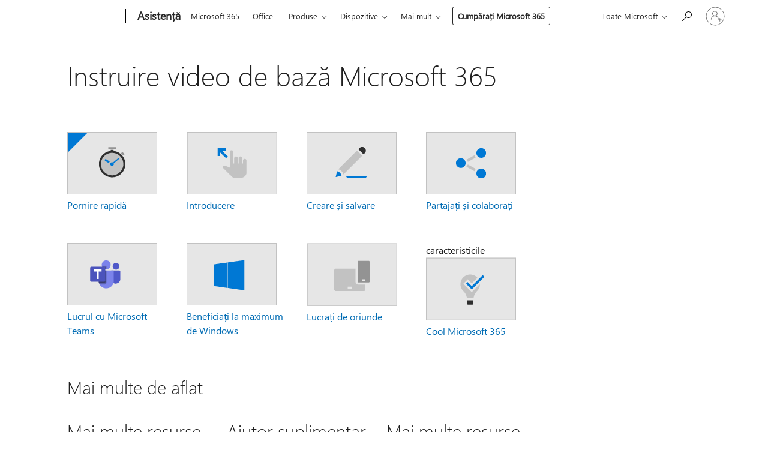

--- FILE ---
content_type: text/html; charset=utf-8
request_url: https://support.microsoft.com/ro-ro/office/instruire-video-de-baz%C4%83-microsoft-365-396b8d9e-e118-42d0-8a0d-87d1f2f055fb?ui=ro-ro&rs=ro-ro&ad=ro
body_size: 154607
content:

<!DOCTYPE html>
<html lang="ro-RO" dir="ltr">
<head>
	<meta charset="utf-8" />
	<meta name="viewport" content="width=device-width, initial-scale=1.0" />
	<title>Instruire video de baz&#x103; Microsoft 365 - Asisten&#x21B;&#x103; Microsoft</title>
	
	
		<link rel="canonical" href="https://support.microsoft.com/ro-ro/office/instruire-video-de-baz%C4%83-microsoft-365-396b8d9e-e118-42d0-8a0d-87d1f2f055fb" />

			<link rel="alternate" hreflang="ar-SA" href="https://support.microsoft.com/ar-sa/office/%D9%81%D9%8A%D8%AF%D9%8A%D9%88-%D8%AA%D8%AF%D8%B1%D9%8A%D8%A8%D9%8A-%D8%B9%D9%84%D9%89-%D8%A3%D8%B3%D8%A7%D8%B3%D9%8A%D8%A7%D8%AA-microsoft-365-396b8d9e-e118-42d0-8a0d-87d1f2f055fb" />
			<link rel="alternate" hreflang="bg-BG" href="https://support.microsoft.com/bg-bg/office/%D0%B2%D0%B8%D0%B4%D0%B5%D0%BE%D0%BE%D0%B1%D1%83%D1%87%D0%B5%D0%BD%D0%B8%D0%B5-%D0%B7%D0%B0-%D0%BE%D1%81%D0%BD%D0%BE%D0%B2%D0%B8%D1%82%D0%B5-%D0%BD%D0%B0-microsoft-365-396b8d9e-e118-42d0-8a0d-87d1f2f055fb" />
			<link rel="alternate" hreflang="cs-CZ" href="https://support.microsoft.com/cs-cz/office/instrukt%C3%A1%C5%BEn%C3%AD-video-k-z%C3%A1klad%C5%AFm-microsoftu-365-396b8d9e-e118-42d0-8a0d-87d1f2f055fb" />
			<link rel="alternate" hreflang="da-DK" href="https://support.microsoft.com/da-dk/office/grundl%C3%A6ggende-videokursus-i-microsoft-365-396b8d9e-e118-42d0-8a0d-87d1f2f055fb" />
			<link rel="alternate" hreflang="de-DE" href="https://support.microsoft.com/de-de/office/microsoft-365-grundlagen-videoschulung-396b8d9e-e118-42d0-8a0d-87d1f2f055fb" />
			<link rel="alternate" hreflang="el-GR" href="https://support.microsoft.com/el-gr/office/%CE%B5%CE%BA%CF%80%CE%B1%CE%AF%CE%B4%CE%B5%CF%85%CF%83%CE%B7-%CE%BC%CE%B5-%CE%B2%CE%AF%CE%BD%CF%84%CE%B5%CE%BF-%CE%B3%CE%B9%CE%B1-%CF%84%CE%B1-%CE%B2%CE%B1%CF%83%CE%B9%CE%BA%CE%AC-%CF%83%CF%84%CE%BF%CE%B9%CF%87%CE%B5%CE%AF%CE%B1-%CF%84%CE%BF%CF%85-microsoft-365-396b8d9e-e118-42d0-8a0d-87d1f2f055fb" />
			<link rel="alternate" hreflang="en-AU" href="https://support.microsoft.com/en-au/office/microsoft-365-basics-video-training-396b8d9e-e118-42d0-8a0d-87d1f2f055fb" />
			<link rel="alternate" hreflang="en-GB" href="https://support.microsoft.com/en-gb/office/microsoft-365-basics-video-training-396b8d9e-e118-42d0-8a0d-87d1f2f055fb" />
			<link rel="alternate" hreflang="en-US" href="https://support.microsoft.com/en-us/office/microsoft-365-basics-video-training-396b8d9e-e118-42d0-8a0d-87d1f2f055fb" />
			<link rel="alternate" hreflang="es-ES" href="https://support.microsoft.com/es-es/office/aprendizaje-en-v%C3%ADdeo-de-conceptos-b%C3%A1sicos-de-microsoft-365-396b8d9e-e118-42d0-8a0d-87d1f2f055fb" />
			<link rel="alternate" hreflang="et-EE" href="https://support.microsoft.com/et-ee/office/microsoft-365-p%C3%B5hit%C3%B5dede-videokoolitus-396b8d9e-e118-42d0-8a0d-87d1f2f055fb" />
			<link rel="alternate" hreflang="fi-FI" href="https://support.microsoft.com/fi-fi/office/microsoft-365-perusteet-videokoulutus-396b8d9e-e118-42d0-8a0d-87d1f2f055fb" />
			<link rel="alternate" hreflang="fr-FR" href="https://support.microsoft.com/fr-fr/office/vid%C3%A9o-d-apprentissage-sur-les-concepts-de-base-de-microsoft-365-396b8d9e-e118-42d0-8a0d-87d1f2f055fb" />
			<link rel="alternate" hreflang="he-IL" href="https://support.microsoft.com/he-il/office/%D7%94%D7%93%D7%A8%D7%9B%D7%AA-%D7%95%D7%99%D7%93%D7%90%D7%95-%D7%91%D7%A0%D7%95%D7%A9%D7%90-%D7%94%D7%99%D7%A1%D7%95%D7%93%D7%95%D7%AA-%D7%A9%D7%9C-microsoft-365-396b8d9e-e118-42d0-8a0d-87d1f2f055fb" />
			<link rel="alternate" hreflang="hr-HR" href="https://support.microsoft.com/hr-hr/office/videote%C4%8Daj-o-osnovama-okru%C5%BEenja-microsoft-365-396b8d9e-e118-42d0-8a0d-87d1f2f055fb" />
			<link rel="alternate" hreflang="hu-HU" href="https://support.microsoft.com/hu-hu/office/a-microsoft-365-alapjai-vide%C3%B3s-oktat%C3%B3anyag-396b8d9e-e118-42d0-8a0d-87d1f2f055fb" />
			<link rel="alternate" hreflang="id-ID" href="https://support.microsoft.com/id-id/office/pelatihan-video-dasar-dasar-microsoft-365-396b8d9e-e118-42d0-8a0d-87d1f2f055fb" />
			<link rel="alternate" hreflang="it-IT" href="https://support.microsoft.com/it-it/office/video-di-formazione-sulle-operazioni-di-base-in-microsoft-365-396b8d9e-e118-42d0-8a0d-87d1f2f055fb" />
			<link rel="alternate" hreflang="ja-JP" href="https://support.microsoft.com/ja-jp/office/microsoft-365-%E3%81%AE%E5%9F%BA%E6%9C%AC%E3%81%AE%E3%83%93%E3%83%87%E3%82%AA-%E3%83%88%E3%83%AC%E3%83%BC%E3%83%8B%E3%83%B3%E3%82%B0-396b8d9e-e118-42d0-8a0d-87d1f2f055fb" />
			<link rel="alternate" hreflang="ko-KR" href="https://support.microsoft.com/ko-kr/office/microsoft-365-%EA%B8%B0%EB%B3%B8-%EC%82%AC%ED%95%AD-%EB%B9%84%EB%94%94%EC%98%A4-%EA%B5%90%EC%9C%A1-396b8d9e-e118-42d0-8a0d-87d1f2f055fb" />
			<link rel="alternate" hreflang="lt-LT" href="https://support.microsoft.com/lt-lt/office/-microsoft-365-mokomieji-vaizdo-%C4%AFra%C5%A1ai-396b8d9e-e118-42d0-8a0d-87d1f2f055fb" />
			<link rel="alternate" hreflang="lv-LV" href="https://support.microsoft.com/lv-lv/office/microsoft-365-pamata-video-apm%C4%81c%C4%ABba-396b8d9e-e118-42d0-8a0d-87d1f2f055fb" />
			<link rel="alternate" hreflang="nb-NO" href="https://support.microsoft.com/nb-no/office/grunnleggende-videoppl%C3%A6ring-om-microsoft-365-396b8d9e-e118-42d0-8a0d-87d1f2f055fb" />
			<link rel="alternate" hreflang="nl-NL" href="https://support.microsoft.com/nl-nl/office/basisbewerkingen-in-microsoft-365-videotraining-396b8d9e-e118-42d0-8a0d-87d1f2f055fb" />
			<link rel="alternate" hreflang="pl-PL" href="https://support.microsoft.com/pl-pl/office/podstawy-platformy-microsoft-365-szkolenie-wideo-396b8d9e-e118-42d0-8a0d-87d1f2f055fb" />
			<link rel="alternate" hreflang="pt-BR" href="https://support.microsoft.com/pt-br/office/treinamento-de-v%C3%ADdeo-sobre-no%C3%A7%C3%B5es-b%C3%A1sicas-do-microsoft-365-396b8d9e-e118-42d0-8a0d-87d1f2f055fb" />
			<link rel="alternate" hreflang="pt-PT" href="https://support.microsoft.com/pt-pt/office/v%C3%ADdeo-de-forma%C3%A7%C3%A3o-b%C3%A1sica-do-microsoft-365-396b8d9e-e118-42d0-8a0d-87d1f2f055fb" />
			<link rel="alternate" hreflang="ro-RO" href="https://support.microsoft.com/ro-ro/office/instruire-video-de-baz%C4%83-microsoft-365-396b8d9e-e118-42d0-8a0d-87d1f2f055fb" />
			<link rel="alternate" hreflang="ru-RU" href="https://support.microsoft.com/ru-ru/office/%D0%BE%D0%B1%D1%83%D1%87%D0%B0%D1%8E%D1%89%D0%B8%D0%B5-%D0%B2%D0%B8%D0%B4%D0%B5%D0%BE%D1%80%D0%BE%D0%BB%D0%B8%D0%BA%D0%B8-%D0%BF%D0%BE-%D0%BE%D1%81%D0%BD%D0%BE%D0%B2%D0%B0%D0%BC-microsoft-365-396b8d9e-e118-42d0-8a0d-87d1f2f055fb" />
			<link rel="alternate" hreflang="sk-SK" href="https://support.microsoft.com/sk-sk/office/z%C3%A1kladn%C3%A9-inform%C3%A1cie-o-slu%C5%BEbe-microsoft-365-video%C5%A1kolenie-396b8d9e-e118-42d0-8a0d-87d1f2f055fb" />
			<link rel="alternate" hreflang="sl-SI" href="https://support.microsoft.com/sl-si/office/videoizobra%C5%BEevanje-za-microsoft-365-396b8d9e-e118-42d0-8a0d-87d1f2f055fb" />
			<link rel="alternate" hreflang="sr-Latn-RS" href="https://support.microsoft.com/sr-latn-rs/office/video-obuka-za-microsoft-365-osnove-396b8d9e-e118-42d0-8a0d-87d1f2f055fb" />
			<link rel="alternate" hreflang="sv-SE" href="https://support.microsoft.com/sv-se/office/microsoft-365-basics-utbildningsvideo-396b8d9e-e118-42d0-8a0d-87d1f2f055fb" />
			<link rel="alternate" hreflang="th-TH" href="https://support.microsoft.com/th-th/office/%E0%B8%A7%E0%B8%B4%E0%B8%94%E0%B8%B5%E0%B9%82%E0%B8%AD%E0%B8%81%E0%B8%B2%E0%B8%A3%E0%B8%9D%E0%B8%B6%E0%B8%81%E0%B8%AD%E0%B8%9A%E0%B8%A3%E0%B8%A1%E0%B8%9E%E0%B8%B7%E0%B9%89%E0%B8%99%E0%B8%90%E0%B8%B2%E0%B8%99-microsoft-365-396b8d9e-e118-42d0-8a0d-87d1f2f055fb" />
			<link rel="alternate" hreflang="tr-TR" href="https://support.microsoft.com/tr-tr/office/microsoft-365-hakk%C4%B1nda-temel-bilgiler-video-e%C4%9Fitimi-396b8d9e-e118-42d0-8a0d-87d1f2f055fb" />
			<link rel="alternate" hreflang="uk-UA" href="https://support.microsoft.com/uk-ua/office/%D0%B2%D1%96%D0%B4%D0%B5%D0%BE%D0%BA%D1%83%D1%80%D1%81%D0%B8-%D0%B7-microsoft-365-396b8d9e-e118-42d0-8a0d-87d1f2f055fb" />
			<link rel="alternate" hreflang="vi-VN" href="https://support.microsoft.com/vi-vn/office/video-%C4%91%C3%A0o-t%E1%BA%A1o-c%C6%A1-b%E1%BA%A3n-v%E1%BB%81-microsoft-365-396b8d9e-e118-42d0-8a0d-87d1f2f055fb" />
			<link rel="alternate" hreflang="zh-CN" href="https://support.microsoft.com/zh-cn/office/microsoft-365-%E5%9F%BA%E7%A1%80%E7%9F%A5%E8%AF%86%E8%A7%86%E9%A2%91%E5%9F%B9%E8%AE%AD-396b8d9e-e118-42d0-8a0d-87d1f2f055fb" />
			<link rel="alternate" hreflang="zh-HK" href="https://support.microsoft.com/zh-hk/office/microsoft-365-%E5%9F%BA%E6%9C%AC%E5%8A%9F%E8%83%BD%E5%BD%B1%E7%89%87%E8%A8%93%E7%B7%B4-396b8d9e-e118-42d0-8a0d-87d1f2f055fb" />
			<link rel="alternate" hreflang="zh-TW" href="https://support.microsoft.com/zh-tw/office/microsoft-365-%E5%9F%BA%E6%9C%AC%E5%8A%9F%E8%83%BD%E5%BD%B1%E7%89%87%E8%A8%93%E7%B7%B4-396b8d9e-e118-42d0-8a0d-87d1f2f055fb" />
	<meta name="awa-articleGuid" content="396b8d9e-e118-42d0-8a0d-87d1f2f055fb" />
	
	<meta name="description" content="Instruire: Afla&#x21B;i cum s&#x103; &#xEE;ncepe&#x21B;i lucrul rapid cu Microsoft 365, cum s&#x103; partaja&#x21B;i &#x219;i s&#x103; colabora&#x21B;i, cum s&#x103; lucra&#x21B;i &#xEE;n Microsoft Teams, cum s&#x103; lucra&#x21B;i de oriunde &#x219;i cum s&#x103; &#xEE;ncerca&#x21B;i caracteristici microsoft 365 interesante." />
	<meta name="firstPublishedDate" content="2021-03-04" />
	<meta name="lastPublishedDate" content="2025-04-20" />
	<meta name="commitId" content="59efa65f72521e588f1b90db04b2066bb3475925" />
	<meta name="schemaName" content="HELP ARTICLE" />
	<meta name="awa-schemaName" content="HELP ARTICLE" />

	<meta name="search.applicationSuite" content="Office.com" />
	<meta name="search.appverid" content="OFH150,FRP150,MEW150,MOP150,MET150" />
	<meta name="search.audienceType" content="End User" />
	<meta name="search.contenttype" content="Navigation" />
	
	<meta name="search.description" content="Instruire: Afla&#x21B;i cum s&#x103; &#xEE;ncepe&#x21B;i lucrul rapid cu Microsoft 365, cum s&#x103; partaja&#x21B;i &#x219;i s&#x103; colabora&#x21B;i, cum s&#x103; lucra&#x21B;i &#xEE;n Microsoft Teams, cum s&#x103; lucra&#x21B;i de oriunde &#x219;i cum s&#x103; &#xEE;ncerca&#x21B;i caracteristici microsoft 365 interesante." />
	<meta name="search.IsOfficeDoc" content="true" />
	<meta name="search.OCMSasset" content="VA104232790" />
	
	
	
	
	<meta name="search.sku" content="Office 365 Home,Office 365 First Release program,Office 365 Midsize Business,Office 365 Small Business" />
	<meta name="search.skuid" content="OFH150,FRP150,MEW150,MOP150" />
	<meta name="search.softwareVersion" content="15,15,15,15,16" />
	<meta name="search.mkt" content="ro-RO" />

	
	
	<meta name="ms.lang" content="ro" />
	<meta name="ms.loc" content="RO" />
	<meta name="ms.ocpub.assetID" content="396b8d9e-e118-42d0-8a0d-87d1f2f055fb" />

	
	<meta name="awa-isContactUsAllowed" content="true" />
	<meta name="awa-asst" content="396b8d9e-e118-42d0-8a0d-87d1f2f055fb" />
	<meta name="awa-pageType" content="Article" />
	



	


<meta name="awa-env" content="Production" />
<meta name="awa-market" content="ro-RO" />
<meta name="awa-contentlang" content="ro" />
<meta name="awa-userFlightingId" content="4f1b218d-63b5-4be7-a3b0-92d17ab51326" />
<meta name="awa-expid" content="P-R-1087983-1-1;P-E-1693585-C1-3;P-E-1661482-2-3;P-E-1660511-C1-3;P-E-1656596-2-5;P-E-1551018-C1-8;P-E-1585233-2-3;P-E-1570667-2-4;P-E-1560750-2-7;P-E-1554013-C1-6;P-E-1536917-C1-5;P-E-1526785-2-5;P-E-1260007-C1-3;P-E-1046152-2-3;P-R-1545158-1-4;P-R-1426254-2-6;P-R-1392118-1-2;P-R-1245128-2-4;P-R-1235984-2-3;P-R-1211158-1-4;P-R-1150391-2-8;P-R-1150395-2-8;P-R-1150399-2-8;P-R-1150396-2-8;P-R-1150394-2-8;P-R-1150390-2-8;P-R-1150386-2-8;P-R-1146801-1-11;P-R-1141562-1-2;P-R-1141283-2-9;P-R-1136354-8-9;P-R-1119659-1-16;P-R-1119437-1-17;P-R-1116805-2-18;P-R-1116803-2-20;P-R-1114100-1-2;P-R-1100996-2-14;P-R-1096341-2-6;P-R-1089468-1-2;P-R-1085248-1-2;P-R-1033854-4-6;P-R-1029969-4-4;P-R-1020735-7-10;P-R-1018544-4-7;P-R-1009708-2-9;P-R-1005895-2-11;P-R-113175-4-7;P-R-110379-1-7;P-R-107838-1-7;P-R-106524-1-3;P-R-103787-2-5;P-R-101783-1-2;P-R-97577-1-5;P-R-97457-1-10;P-R-94390-1-2;P-R-94360-10-25;P-R-94063-1-1;P-R-93416-1-3;P-R-90963-2-2;P-R-73296-2-15" />
<meta name="awa-irisId" />
<meta name="awa-origindatacenter" content="East US" />
<meta name="awa-variationid" content="ECS" />
<meta name="awa-prdct" content="office.com" />
<meta name="awa-stv" content="3.0.0-2002788a634caaccfc3694e5b87376e0485f80a2&#x2B;2002788a634caaccfc3694e5b87376e0485f80a2" />


 
	<meta name="awa-title" content="Instruire video de baz&#x103; Microsoft 365 - Asisten&#x21B;&#x103; Microsoft" />
	
	<meta name="awa-selfHelpExp" content="railbanner_business" />
	<meta name="awa-dataBoundary" content="WW" />

	<link rel="stylesheet" href="/css/fonts/site-fonts.css?v=XWcxZPSEmN3tnHWAVMOFsAlPJq7aug49fUGb8saTNjw" />
	<link rel="stylesheet" href="/css/glyphs/glyphs.css?v=VOnvhT441Pay0WAKH5gdcXXigXpiuNbaQcI9DgXyoDE" />

	

    <link rel="dns-prefetch" href="https://aadcdn.msftauth.net" />
    <link rel="preconnect" href="https://aadcdn.msftauth.net" crossorigin=&quot;anonymous&quot; />
    <link rel="dns-prefetch" href="https://browser.events.data.microsoft.com" />
    <link rel="preconnect" href="https://browser.events.data.microsoft.com" crossorigin=&quot;anonymous&quot; />
    <link rel="dns-prefetch" href="https://c.s-microsoft.com" />
    <link rel="preconnect" href="https://c.s-microsoft.com" crossorigin=&quot;anonymous&quot; />
    <link rel="dns-prefetch" href="https://img-prod-cms-rt-microsoft-com.akamaized.net" />
    <link rel="preconnect" href="https://img-prod-cms-rt-microsoft-com.akamaized.net" crossorigin=&quot;anonymous&quot; />
    <link rel="dns-prefetch" href="https://js.monitor.azure.com" />
    <link rel="preconnect" href="https://js.monitor.azure.com" crossorigin=&quot;anonymous&quot; />
    <link rel="dns-prefetch" href="https://logincdn.msauth.net" />
    <link rel="preconnect" href="https://logincdn.msauth.net" crossorigin=&quot;anonymous&quot; />
    <link rel="dns-prefetch" href="https://mem.gfx.ms" />
    <link rel="preconnect" href="https://mem.gfx.ms" crossorigin=&quot;anonymous&quot; />
    <link rel="dns-prefetch" href="https://www.microsoft.com" />
    <link rel="preconnect" href="https://www.microsoft.com" crossorigin=&quot;anonymous&quot; />


	<link rel="stylesheet" href="/css/Article/article.css?v=0L89BVeP4I_vlf3G71MrPYAXM1CtRPw6ZcJwIduUvCA" />
	
	<link rel="stylesheet" href="/css/SearchBox/search-box.css?v=bybwzGBajHicVXspVs540UfV0swW0vCbOmBjBryj9N4" />
	<link rel="stylesheet" href="/css/sitewide/articleCss-overwrite.css?v=D0lQRoIlvFHSQBRTb-gAQ5KkFe8B8NuSoliBjnT5xZ4" />
	
	
	<link rel="stylesheet" href="/css/MeControlCallout/teaching-callout.css?v=690pjf05o15fVEafEpUwgaF8vqVfOkp5wP1Jl9gE99U" />
	
	<noscript>
		<link rel="stylesheet" href="/css/Article/article.noscript.css?v=88-vV8vIkcKpimEKjULkqpt8CxdXf5avAeGxsHgVOO0" />
	</noscript>

	<link rel="stylesheet" href="/css/promotionbanner/promotion-banner.css?v=cAmflE3c6Gw7niTOiMPEie9MY87yDE2mSl3DO7_jZRI" media="none" onload="this.media=&#x27;all&#x27;" /><noscript><link href="/css/promotionbanner/promotion-banner.css?v=cAmflE3c6Gw7niTOiMPEie9MY87yDE2mSl3DO7_jZRI" rel="stylesheet"></noscript>
	
	<link rel="stylesheet" href="/css/ArticleSupportBridge/article-support-bridge.css?v=R_P0TJvD9HoRHQBEdvBR1WhNn7dSbvOYWmVA9taxbpM" media="none" onload="this.media=&#x27;all&#x27;" /><noscript><link href="/css/ArticleSupportBridge/article-support-bridge.css?v=R_P0TJvD9HoRHQBEdvBR1WhNn7dSbvOYWmVA9taxbpM" rel="stylesheet"></noscript>
	<link rel="stylesheet" href="/css/StickyFeedback/sticky-feedback.css?v=cMfNdAUue7NxZUj3dIt_v5DIuzmw9ohJW109iXQpWnI" media="none" onload="this.media=&#x27;all&#x27;" /><noscript><link href="/css/StickyFeedback/sticky-feedback.css?v=cMfNdAUue7NxZUj3dIt_v5DIuzmw9ohJW109iXQpWnI" rel="stylesheet"></noscript>
	<link rel="stylesheet" href="/css/feedback/feedback.css?v=Rkcw_yfLWOMtOcWOljMOiZgymMcrG0GDpo4Lf-TUzPo" media="none" onload="this.media=&#x27;all&#x27;" /><noscript><link href="/css/feedback/feedback.css?v=Rkcw_yfLWOMtOcWOljMOiZgymMcrG0GDpo4Lf-TUzPo" rel="stylesheet"></noscript>
	
	

	<link rel="apple-touch-icon" sizes="180x180" href="/apple-touch-icon.png">
<link rel="icon" type="image/png" sizes="32x32" href="/favicon-32x32.png">
<link rel="icon" type="image/png" sizes="16x16" href="/favicon-16x16.png">


	
        <link rel="stylesheet" href="https://www.microsoft.com/onerfstatics/marketingsites-eus-prod/east-european/shell/_scrf/css/themes=default.device=uplevel_web_pc/63-57d110/c9-be0100/a6-e969ef/43-9f2e7c/82-8b5456/a0-5d3913/3d-28500e/ae-f1ac0c?ver=2.0&amp;_cf=02242021_3231" type="text/css" media="all" />
    

	
	
	<script type="text/javascript">
		var OOGlobal = {
			BaseDomain: location.protocol + "//" + location.host,
			Culture: "ro-RO",
			Language: "ro",
			LCID: "1048",
			IsAuthenticated: "False",
			WebAppUrl: "https://office.com/start",
			GUID: "396b8d9e-e118-42d0-8a0d-87d1f2f055fb",
			Platform: navigator.platform,
			MixOembedUrl: "https://mix.office.com/oembed/",
			MixWatchUrl: "https://mix.office.com/watch/"
		};
	</script>

	
		


<script type="text/javascript">
	(function () {
		var creativeReady = false;
		var isSilentSignInComplete = false;
		var authInfo = {
			authType: "None",
			puid: "",
			tenantId: "",
			isAdult: true
			};

		var renderPromotion = function (dataBoundary) {
			if (creativeReady && isSilentSignInComplete) {
				window.UcsCreative.renderTemplate({
					partnerId: "7bb7e07d-3e57-4ee3-b78f-26a4292b841a",
					shouldSetUcsMuid: false,
					dataBoundary: dataBoundary,
					attributes: {
						placement: "88000534",
						locale: "ro-ro",
						country: "ro",
						scs_ecsFlightId: "P-R-1087983-1;P-E-1693585-C1;P-E-1661482-2;P-E-1660511-C1;P-E-1656596-2;P-E-1551018-C1;P-E-1585233-2;P-E-1570667-2;P-E-1560750-2;P-E-1554013-C1;P-E-1536917-C1;P-E-1526785-2;P-E-1260007-C1;P-E-1046152-2;P-R-1545158-1;P-R-1426254-2;P-R-1392118-1;P-R-1245128-2;P-R-1235984-2;P-R-1211158-1;P-R-1150391-2;P-R-1150395-2;P-R-1150399-2;P-R-1150396-2;P-R-1150394-2;P-R-1150390-2;P-R-1150386-2;P-R-1146801-1;P-R-1141562-1;P-R-1141283-2;P-R-1136354-8;P-R-1119659-1;P-R-1119437-1;P-R-1116805-2;P-R-1116803-2;P-R-1114100-1;P-R-1100996-2;P-R-1096341-2;P-R-1089468-1;P-R-1085248-1;P-R-1033854-4;P-R-1029969-4;P-R-1020735-7;P-R-1018544-4;P-R-1009708-2;P-R-1005895-2;P-R-113175-4;P-R-110379-1;P-R-107838-1;P-R-106524-1;P-R-103787-2;P-R-101783-1;P-R-97577-1;P-R-97457-1;P-R-94390-1;P-R-94360-10;P-R-94063-1;P-R-93416-1;P-R-90963-2;P-R-73296-2",
						SCS_promotionCategory: "uhfbuybutton;railbanner_business",
						articleType: "railbanner_business",
						operatingSystem: "Mac",
						authType: authInfo.authType,
						PUID: authInfo.puid,
						TenantId: authInfo.tenantId,
                        TOPT: "",
                        AdditionalBannerId: "ucsRailInlineContainer",
					}
				});
			}
		};

		window.document.addEventListener('ucsCreativeRendered', function () {
			if (typeof window.initPromotionLogger !== 'undefined') {
				window.initPromotionLogger();
			}
		});

		window.document.addEventListener('ucsCreativeReady', function () {
			creativeReady = true;
			renderPromotion("WW");
		});

		if (!isSilentSignInComplete) {
			window.document.addEventListener('silentSignInComplete', function (event) {
				if (event.detail && event.detail.puid) {
					authInfo.isAdult = event.detail.isAdult;
					authInfo.authType = event.detail.authType;
					authInfo.puid = event.detail.puid;
					authInfo.tenantId = event.detail.account.tenantId;
				}

				isSilentSignInComplete = true;
				renderPromotion(event.detail.dataBoundary);
			});
		}
	})();
</script>

<script type="text/javascript" defer src="/lib/ucs/dist/ucsCreativeService.js?v=Su2TMmwkcfPRizX53vm-3ahCBaIF3RCIVTnaGNoU0Q8"></script>
	

	<script>
		if (window.location.search) {
			var params = new URLSearchParams(window.location.search);
			if (params.has('action') && params.get('action') === 'download'){
				params.delete('action');
			}

			history.replaceState({}, '', window.location.pathname + (params.toString() ? '?' + params.toString() : ''));
		}
	</script>


</head>
<body class="supCont ocArticle">
	<div id="ocBodyWrapper">
		

		<div class="ucsUhfContainer"></div>

		
            <div id="headerArea" class="uhf"  data-m='{"cN":"headerArea","cT":"Area_coreuiArea","id":"a1Body","sN":1,"aN":"Body"}'>
                <div id="headerRegion"      data-region-key="headerregion" data-m='{"cN":"headerRegion","cT":"Region_coreui-region","id":"r1a1","sN":1,"aN":"a1"}' >

    <div  id="headerUniversalHeader" data-m='{"cN":"headerUniversalHeader","cT":"Module_coreui-universalheader","id":"m1r1a1","sN":1,"aN":"r1a1"}'  data-module-id="Category|headerRegion|coreui-region|headerUniversalHeader|coreui-universalheader">
        






        <a id="uhfSkipToMain" class="m-skip-to-main" href="javascript:void(0)" data-href="#supArticleContent" tabindex="0" data-m='{"cN":"Skip to content_nonnav","id":"nn1m1r1a1","sN":1,"aN":"m1r1a1"}'>Salt la conținutul principal</a>


<header class="c-uhfh context-uhf no-js c-sgl-stck c-category-header " itemscope="itemscope" data-header-footprint="/SMCConvergence/ContextualHeader-Microsoft365, fromService: True"   data-magict="true"   itemtype="http://schema.org/Organization">
    <div class="theme-light js-global-head f-closed  global-head-cont" data-m='{"cN":"Universal Header_cont","cT":"Container","id":"c2m1r1a1","sN":2,"aN":"m1r1a1"}'>
        <div class="c-uhfh-gcontainer-st">
            <button type="button" class="c-action-trigger c-glyph glyph-global-nav-button" aria-label="All Microsoft expand to see list of Microsoft products and services" initialState-label="All Microsoft expand to see list of Microsoft products and services" toggleState-label="Close All Microsoft list" aria-expanded="false" data-m='{"cN":"Mobile menu button_nonnav","id":"nn1c2m1r1a1","sN":1,"aN":"c2m1r1a1"}'></button>
            <button type="button" class="c-action-trigger c-glyph glyph-arrow-htmllegacy c-close-search" aria-label="&#206;nchidere căutare" aria-expanded="false" data-m='{"cN":"Close Search_nonnav","id":"nn2c2m1r1a1","sN":2,"aN":"c2m1r1a1"}'></button>
                    <a id="uhfLogo" class="c-logo c-sgl-stk-uhfLogo" itemprop="url" href="https://www.microsoft.com" aria-label="Microsoft" data-m='{"cN":"GlobalNav_Logo_cont","cT":"Container","id":"c3c2m1r1a1","sN":3,"aN":"c2m1r1a1"}'>
                        <img alt="" itemprop="logo" class="c-image" src="https://uhf.microsoft.com/images/microsoft/RE1Mu3b.png" role="presentation" aria-hidden="true" />
                        <span itemprop="name" role="presentation" aria-hidden="true">Microsoft</span>
                    </a>
            <div class="f-mobile-title">
                <button type="button" class="c-action-trigger c-glyph glyph-chevron-left" aria-label="Vedeți mai multe opțiuni de meniu" data-m='{"cN":"Mobile back button_nonnav","id":"nn4c2m1r1a1","sN":4,"aN":"c2m1r1a1"}'></button>
                <span data-global-title="Pagina de pornire Microsoft" class="js-mobile-title">Asistență</span>
                <button type="button" class="c-action-trigger c-glyph glyph-chevron-right" aria-label="Vedeți mai multe opțiuni de meniu" data-m='{"cN":"Mobile forward button_nonnav","id":"nn5c2m1r1a1","sN":5,"aN":"c2m1r1a1"}'></button>
            </div>
                    <div class="c-show-pipe x-hidden-vp-mobile-st">
                        <a id="uhfCatLogo" class="c-logo c-cat-logo" href="https://support.microsoft.com/ro-ro" aria-label="Asistență" itemprop="url" data-m='{"cN":"CatNav_Asistență_nav","id":"n6c2m1r1a1","sN":6,"aN":"c2m1r1a1"}'>
                                <span>Asistență</span>
                        </a>
                    </div>
                <div class="cat-logo-button-cont x-hidden">
                        <button type="button" id="uhfCatLogoButton" class="c-cat-logo-button x-hidden" aria-expanded="false" aria-label="Asistență" data-m='{"cN":"Asistență_nonnav","id":"nn7c2m1r1a1","sN":7,"aN":"c2m1r1a1"}'>
                            Asistență
                        </button>
                </div>



                    <nav id="uhf-g-nav" aria-label="Meniu contextual" class="c-uhfh-gnav" data-m='{"cN":"Category nav_cont","cT":"Container","id":"c8c2m1r1a1","sN":8,"aN":"c2m1r1a1"}'>
            <ul class="js-paddle-items">
                    <li class="single-link js-nav-menu x-hidden-none-mobile-vp uhf-menu-item">
                        <a class="c-uhf-nav-link" href="https://support.microsoft.com/ro-ro" data-m='{"cN":"CatNav_Pornire_nav","id":"n1c8c2m1r1a1","sN":1,"aN":"c8c2m1r1a1"}' > Pornire </a>
                    </li>
                                        <li class="single-link js-nav-menu uhf-menu-item">
                            <a id="c-shellmenu_0" class="c-uhf-nav-link" href="https://www.microsoft.com/microsoft-365?ocid=cmmttvzgpuy" data-m='{"id":"n2c8c2m1r1a1","sN":2,"aN":"c8c2m1r1a1"}'>Microsoft 365</a>
                        </li>
                        <li class="single-link js-nav-menu uhf-menu-item">
                            <a id="c-shellmenu_1" class="c-uhf-nav-link" href="https://www.microsoft.com/microsoft-365/microsoft-office?ocid=cmml7tr0rib" data-m='{"id":"n3c8c2m1r1a1","sN":3,"aN":"c8c2m1r1a1"}'>Office</a>
                        </li>
                        <li class="nested-menu uhf-menu-item">
                            <div class="c-uhf-menu js-nav-menu">
                                <button type="button" id="c-shellmenu_2"  aria-expanded="false" data-m='{"id":"nn4c8c2m1r1a1","sN":4,"aN":"c8c2m1r1a1"}'>Produse</button>

                                <ul class="" data-class-idn="" aria-hidden="true" data-m='{"cT":"Container","id":"c5c8c2m1r1a1","sN":5,"aN":"c8c2m1r1a1"}'>
        <li class="js-nav-menu single-link" data-m='{"cT":"Container","id":"c1c5c8c2m1r1a1","sN":1,"aN":"c5c8c2m1r1a1"}'>
            <a id="c-shellmenu_3" class="js-subm-uhf-nav-link" href="https://support.microsoft.com/ro-ro/microsoft-365" data-m='{"id":"n1c1c5c8c2m1r1a1","sN":1,"aN":"c1c5c8c2m1r1a1"}'>Microsoft 365</a>
            
        </li>
        <li class="js-nav-menu single-link" data-m='{"cT":"Container","id":"c2c5c8c2m1r1a1","sN":2,"aN":"c5c8c2m1r1a1"}'>
            <a id="c-shellmenu_4" class="js-subm-uhf-nav-link" href="https://support.microsoft.com/ro-ro/outlook" data-m='{"id":"n1c2c5c8c2m1r1a1","sN":1,"aN":"c2c5c8c2m1r1a1"}'>Outlook</a>
            
        </li>
        <li class="js-nav-menu single-link" data-m='{"cT":"Container","id":"c3c5c8c2m1r1a1","sN":3,"aN":"c5c8c2m1r1a1"}'>
            <a id="c-shellmenu_5" class="js-subm-uhf-nav-link" href="https://support.microsoft.com/ro-ro/teams" data-m='{"id":"n1c3c5c8c2m1r1a1","sN":1,"aN":"c3c5c8c2m1r1a1"}'>Microsoft Teams</a>
            
        </li>
        <li class="js-nav-menu single-link" data-m='{"cT":"Container","id":"c4c5c8c2m1r1a1","sN":4,"aN":"c5c8c2m1r1a1"}'>
            <a id="c-shellmenu_6" class="js-subm-uhf-nav-link" href="https://support.microsoft.com/ro-ro/onedrive" data-m='{"id":"n1c4c5c8c2m1r1a1","sN":1,"aN":"c4c5c8c2m1r1a1"}'>OneDrive</a>
            
        </li>
        <li class="js-nav-menu single-link" data-m='{"cT":"Container","id":"c5c5c8c2m1r1a1","sN":5,"aN":"c5c8c2m1r1a1"}'>
            <a id="c-shellmenu_7" class="js-subm-uhf-nav-link" href="https://support.microsoft.com/ro-ro/microsoft-copilot" data-m='{"id":"n1c5c5c8c2m1r1a1","sN":1,"aN":"c5c5c8c2m1r1a1"}'>Microsoft Copilot</a>
            
        </li>
        <li class="js-nav-menu single-link" data-m='{"cT":"Container","id":"c6c5c8c2m1r1a1","sN":6,"aN":"c5c8c2m1r1a1"}'>
            <a id="c-shellmenu_8" class="js-subm-uhf-nav-link" href="https://support.microsoft.com/ro-ro/onenote" data-m='{"id":"n1c6c5c8c2m1r1a1","sN":1,"aN":"c6c5c8c2m1r1a1"}'>OneNote</a>
            
        </li>
        <li class="js-nav-menu single-link" data-m='{"cT":"Container","id":"c7c5c8c2m1r1a1","sN":7,"aN":"c5c8c2m1r1a1"}'>
            <a id="c-shellmenu_9" class="js-subm-uhf-nav-link" href="https://support.microsoft.com/ro-ro/windows" data-m='{"id":"n1c7c5c8c2m1r1a1","sN":1,"aN":"c7c5c8c2m1r1a1"}'>Windows</a>
            
        </li>
        <li class="js-nav-menu single-link" data-m='{"cT":"Container","id":"c8c5c8c2m1r1a1","sN":8,"aN":"c5c8c2m1r1a1"}'>
            <a id="c-shellmenu_10" class="js-subm-uhf-nav-link" href="https://support.microsoft.com/ro-ro/all-products" data-m='{"id":"n1c8c5c8c2m1r1a1","sN":1,"aN":"c8c5c8c2m1r1a1"}'>mai multe...</a>
            
        </li>
                                                    
                                </ul>
                            </div>
                        </li>                        <li class="nested-menu uhf-menu-item">
                            <div class="c-uhf-menu js-nav-menu">
                                <button type="button" id="c-shellmenu_11"  aria-expanded="false" data-m='{"id":"nn6c8c2m1r1a1","sN":6,"aN":"c8c2m1r1a1"}'>Dispozitive</button>

                                <ul class="" data-class-idn="" aria-hidden="true" data-m='{"cT":"Container","id":"c7c8c2m1r1a1","sN":7,"aN":"c8c2m1r1a1"}'>
        <li class="js-nav-menu single-link" data-m='{"cT":"Container","id":"c1c7c8c2m1r1a1","sN":1,"aN":"c7c8c2m1r1a1"}'>
            <a id="c-shellmenu_12" class="js-subm-uhf-nav-link" href="https://support.microsoft.com/ro-ro/surface" data-m='{"id":"n1c1c7c8c2m1r1a1","sN":1,"aN":"c1c7c8c2m1r1a1"}'>Surface</a>
            
        </li>
        <li class="js-nav-menu single-link" data-m='{"cT":"Container","id":"c2c7c8c2m1r1a1","sN":2,"aN":"c7c8c2m1r1a1"}'>
            <a id="c-shellmenu_13" class="js-subm-uhf-nav-link" href="https://support.microsoft.com/ro-ro/pc-accessories" data-m='{"id":"n1c2c7c8c2m1r1a1","sN":1,"aN":"c2c7c8c2m1r1a1"}'>Accesorii PC</a>
            
        </li>
        <li class="js-nav-menu single-link" data-m='{"cT":"Container","id":"c3c7c8c2m1r1a1","sN":3,"aN":"c7c8c2m1r1a1"}'>
            <a id="c-shellmenu_14" class="js-subm-uhf-nav-link" href="https://support.xbox.com/" data-m='{"id":"n1c3c7c8c2m1r1a1","sN":1,"aN":"c3c7c8c2m1r1a1"}'>Xbox</a>
            
        </li>
        <li class="js-nav-menu single-link" data-m='{"cT":"Container","id":"c4c7c8c2m1r1a1","sN":4,"aN":"c7c8c2m1r1a1"}'>
            <a id="c-shellmenu_15" class="js-subm-uhf-nav-link" href="https://support.xbox.com/help/games-apps/my-games-apps/all-about-pc-gaming" data-m='{"id":"n1c4c7c8c2m1r1a1","sN":1,"aN":"c4c7c8c2m1r1a1"}'>Jocuri pentru PC</a>
            
        </li>
        <li class="js-nav-menu single-link" data-m='{"cT":"Container","id":"c5c7c8c2m1r1a1","sN":5,"aN":"c7c8c2m1r1a1"}'>
            <a id="c-shellmenu_16" class="js-subm-uhf-nav-link" href="https://docs.microsoft.com/hololens/" data-m='{"id":"n1c5c7c8c2m1r1a1","sN":1,"aN":"c5c7c8c2m1r1a1"}'>HoloLens</a>
            
        </li>
        <li class="js-nav-menu single-link" data-m='{"cT":"Container","id":"c6c7c8c2m1r1a1","sN":6,"aN":"c7c8c2m1r1a1"}'>
            <a id="c-shellmenu_17" class="js-subm-uhf-nav-link" href="https://learn.microsoft.com/surface-hub/" data-m='{"id":"n1c6c7c8c2m1r1a1","sN":1,"aN":"c6c7c8c2m1r1a1"}'>Surface Hub</a>
            
        </li>
        <li class="js-nav-menu single-link" data-m='{"cT":"Container","id":"c7c7c8c2m1r1a1","sN":7,"aN":"c7c8c2m1r1a1"}'>
            <a id="c-shellmenu_18" class="js-subm-uhf-nav-link" href="https://support.microsoft.com/ro-ro/warranty" data-m='{"id":"n1c7c7c8c2m1r1a1","sN":1,"aN":"c7c7c8c2m1r1a1"}'>Garanții pentru hardware</a>
            
        </li>
                                                    
                                </ul>
                            </div>
                        </li>                        <li class="nested-menu uhf-menu-item">
                            <div class="c-uhf-menu js-nav-menu">
                                <button type="button" id="c-shellmenu_19"  aria-expanded="false" data-m='{"id":"nn8c8c2m1r1a1","sN":8,"aN":"c8c2m1r1a1"}'>Cont și facturare</button>

                                <ul class="" data-class-idn="" aria-hidden="true" data-m='{"cT":"Container","id":"c9c8c2m1r1a1","sN":9,"aN":"c8c2m1r1a1"}'>
        <li class="js-nav-menu single-link" data-m='{"cT":"Container","id":"c1c9c8c2m1r1a1","sN":1,"aN":"c9c8c2m1r1a1"}'>
            <a id="c-shellmenu_20" class="js-subm-uhf-nav-link" href="https://support.microsoft.com/ro-ro/account" data-m='{"id":"n1c1c9c8c2m1r1a1","sN":1,"aN":"c1c9c8c2m1r1a1"}'>Cont</a>
            
        </li>
        <li class="js-nav-menu single-link" data-m='{"cT":"Container","id":"c2c9c8c2m1r1a1","sN":2,"aN":"c9c8c2m1r1a1"}'>
            <a id="c-shellmenu_21" class="js-subm-uhf-nav-link" href="https://support.microsoft.com/ro-ro/microsoft-store-and-billing" data-m='{"id":"n1c2c9c8c2m1r1a1","sN":1,"aN":"c2c9c8c2m1r1a1"}'>Microsoft Store și facturare</a>
            
        </li>
                                                    
                                </ul>
                            </div>
                        </li>                        <li class="nested-menu uhf-menu-item">
                            <div class="c-uhf-menu js-nav-menu">
                                <button type="button" id="c-shellmenu_22"  aria-expanded="false" data-m='{"id":"nn10c8c2m1r1a1","sN":10,"aN":"c8c2m1r1a1"}'>Resurse</button>

                                <ul class="" data-class-idn="" aria-hidden="true" data-m='{"cT":"Container","id":"c11c8c2m1r1a1","sN":11,"aN":"c8c2m1r1a1"}'>
        <li class="js-nav-menu single-link" data-m='{"cT":"Container","id":"c1c11c8c2m1r1a1","sN":1,"aN":"c11c8c2m1r1a1"}'>
            <a id="c-shellmenu_23" class="js-subm-uhf-nav-link" href="https://support.microsoft.com/ro-ro/office/4414eaaf-0478-48be-9c42-23adc4716658" data-m='{"id":"n1c1c11c8c2m1r1a1","sN":1,"aN":"c1c11c8c2m1r1a1"}'>Install Microsoft 365</a>
            
        </li>
        <li class="js-nav-menu single-link" data-m='{"cT":"Container","id":"c2c11c8c2m1r1a1","sN":2,"aN":"c11c8c2m1r1a1"}'>
            <a id="c-shellmenu_24" class="js-subm-uhf-nav-link" href="https://answers.microsoft.com/lang/msoffice/forum" data-m='{"id":"n1c2c11c8c2m1r1a1","sN":1,"aN":"c2c11c8c2m1r1a1"}'>Community forums</a>
            
        </li>
        <li class="js-nav-menu single-link" data-m='{"cT":"Container","id":"c3c11c8c2m1r1a1","sN":3,"aN":"c11c8c2m1r1a1"}'>
            <a id="c-shellmenu_25" class="js-subm-uhf-nav-link" href="https://portal.office.com/AdminPortal#/support" data-m='{"id":"n1c3c11c8c2m1r1a1","sN":1,"aN":"c3c11c8c2m1r1a1"}'>Administratori Microsoft 365</a>
            
        </li>
        <li class="js-nav-menu single-link" data-m='{"cT":"Container","id":"c4c11c8c2m1r1a1","sN":4,"aN":"c11c8c2m1r1a1"}'>
            <a id="c-shellmenu_26" class="js-subm-uhf-nav-link" href="https://go.microsoft.com/fwlink/?linkid=2224585" data-m='{"id":"n1c4c11c8c2m1r1a1","sN":1,"aN":"c4c11c8c2m1r1a1"}'>Portal pentru firme mici</a>
            
        </li>
        <li class="js-nav-menu single-link" data-m='{"cT":"Container","id":"c5c11c8c2m1r1a1","sN":5,"aN":"c11c8c2m1r1a1"}'>
            <a id="c-shellmenu_27" class="js-subm-uhf-nav-link" href="https://developer.microsoft.com/" data-m='{"id":"n1c5c11c8c2m1r1a1","sN":1,"aN":"c5c11c8c2m1r1a1"}'>Dezvoltator</a>
            
        </li>
        <li class="js-nav-menu single-link" data-m='{"cT":"Container","id":"c6c11c8c2m1r1a1","sN":6,"aN":"c11c8c2m1r1a1"}'>
            <a id="c-shellmenu_28" class="js-subm-uhf-nav-link" href="https://support.microsoft.com/ro-ro/education" data-m='{"id":"n1c6c11c8c2m1r1a1","sN":1,"aN":"c6c11c8c2m1r1a1"}'>Educație</a>
            
        </li>
        <li class="js-nav-menu single-link" data-m='{"cT":"Container","id":"c7c11c8c2m1r1a1","sN":7,"aN":"c11c8c2m1r1a1"}'>
            <a id="c-shellmenu_29" class="js-subm-uhf-nav-link" href="https://www.microsoft.com/reportascam/" data-m='{"id":"n1c7c11c8c2m1r1a1","sN":1,"aN":"c7c11c8c2m1r1a1"}'>Raportați o &#238;nșelătorie de tip asistență tehnică</a>
            
        </li>
        <li class="js-nav-menu single-link" data-m='{"cT":"Container","id":"c8c11c8c2m1r1a1","sN":8,"aN":"c11c8c2m1r1a1"}'>
            <a id="c-shellmenu_30" class="js-subm-uhf-nav-link" href="https://support.microsoft.com/ro-ro/surface/cbc47825-19b9-4786-8088-eb9963d780d3" data-m='{"id":"n1c8c11c8c2m1r1a1","sN":1,"aN":"c8c11c8c2m1r1a1"}'>Siguranța produselor</a>
            
        </li>
                                                    
                                </ul>
                            </div>
                        </li>

                <li id="overflow-menu" class="overflow-menu x-hidden uhf-menu-item">
                        <div class="c-uhf-menu js-nav-menu">
        <button data-m='{"pid":"Mai mult","id":"nn12c8c2m1r1a1","sN":12,"aN":"c8c2m1r1a1"}' type="button" aria-label="Mai mult" aria-expanded="false">Mai mult</button>
        <ul id="overflow-menu-list" aria-hidden="true" class="overflow-menu-list">
        </ul>
    </div>

                </li>
                                    <li class="single-link js-nav-menu" id="c-uhf-nav-cta">
                        <a id="buyInstallButton" class="c-uhf-nav-link" href="https://go.microsoft.com/fwlink/?linkid=849747" data-m='{"cN":"CatNav_cta_Cumpărați Microsoft 365_nav","id":"n13c8c2m1r1a1","sN":13,"aN":"c8c2m1r1a1"}'>Cumpărați Microsoft 365</a>
                    </li>
            </ul>
            
        </nav>


            <div class="c-uhfh-actions" data-m='{"cN":"Header actions_cont","cT":"Container","id":"c9c2m1r1a1","sN":9,"aN":"c2m1r1a1"}'>
                <div class="wf-menu">        <nav id="uhf-c-nav" aria-label="Meniul Toate de la Microsoft" data-m='{"cN":"GlobalNav_cont","cT":"Container","id":"c1c9c2m1r1a1","sN":1,"aN":"c9c2m1r1a1"}'>
            <ul class="js-paddle-items">
                <li>
                    <div class="c-uhf-menu js-nav-menu">
                        <button type="button" class="c-button-logo all-ms-nav" aria-expanded="false" data-m='{"cN":"GlobalNav_More_nonnav","id":"nn1c1c9c2m1r1a1","sN":1,"aN":"c1c9c2m1r1a1"}'> <span>Toate Microsoft</span></button>
                        <ul class="f-multi-column f-multi-column-6" aria-hidden="true" data-m='{"cN":"More_cont","cT":"Container","id":"c2c1c9c2m1r1a1","sN":2,"aN":"c1c9c2m1r1a1"}'>
                                    <li class="c-w0-contr">
            <h2 class="c-uhf-sronly">Global</h2>
            <ul class="c-w0">
        <li class="js-nav-menu single-link" data-m='{"cN":"M365_cont","cT":"Container","id":"c1c2c1c9c2m1r1a1","sN":1,"aN":"c2c1c9c2m1r1a1"}'>
            <a id="shellmenu_31" class="js-subm-uhf-nav-link" href="https://www.microsoft.com/microsoft-365" data-m='{"cN":"W0Nav_M365_nav","id":"n1c1c2c1c9c2m1r1a1","sN":1,"aN":"c1c2c1c9c2m1r1a1"}'>Microsoft 365</a>
            
        </li>
        <li class="js-nav-menu single-link" data-m='{"cN":"Teams_cont","cT":"Container","id":"c2c2c1c9c2m1r1a1","sN":2,"aN":"c2c1c9c2m1r1a1"}'>
            <a id="l0_Teams" class="js-subm-uhf-nav-link" href="https://www.microsoft.com/microsoft-teams/group-chat-software" data-m='{"cN":"W0Nav_Teams_nav","id":"n1c2c2c1c9c2m1r1a1","sN":1,"aN":"c2c2c1c9c2m1r1a1"}'>Teams</a>
            
        </li>
        <li class="js-nav-menu single-link" data-m='{"cN":"Copilot_cont","cT":"Container","id":"c3c2c1c9c2m1r1a1","sN":3,"aN":"c2c1c9c2m1r1a1"}'>
            <a id="shellmenu_33" class="js-subm-uhf-nav-link" href="https://copilot.microsoft.com/" data-m='{"cN":"W0Nav_Copilot_nav","id":"n1c3c2c1c9c2m1r1a1","sN":1,"aN":"c3c2c1c9c2m1r1a1"}'>Copilot</a>
            
        </li>
        <li class="js-nav-menu single-link" data-m='{"cN":"Windows_cont","cT":"Container","id":"c4c2c1c9c2m1r1a1","sN":4,"aN":"c2c1c9c2m1r1a1"}'>
            <a id="shellmenu_34" class="js-subm-uhf-nav-link" href="https://www.microsoft.com/ro-ro/windows/" data-m='{"cN":"W0Nav_Windows_nav","id":"n1c4c2c1c9c2m1r1a1","sN":1,"aN":"c4c2c1c9c2m1r1a1"}'>Windows</a>
            
        </li>
        <li class="js-nav-menu single-link" data-m='{"cN":"Surface_cont","cT":"Container","id":"c5c2c1c9c2m1r1a1","sN":5,"aN":"c2c1c9c2m1r1a1"}'>
            <a id="shellmenu_35" class="js-subm-uhf-nav-link" href="https://www.microsoft.com/surface" data-m='{"cN":"W0Nav_Surface_nav","id":"n1c5c2c1c9c2m1r1a1","sN":1,"aN":"c5c2c1c9c2m1r1a1"}'>Surface</a>
            
        </li>
        <li class="js-nav-menu single-link" data-m='{"cN":"Xbox_cont","cT":"Container","id":"c6c2c1c9c2m1r1a1","sN":6,"aN":"c2c1c9c2m1r1a1"}'>
            <a id="shellmenu_36" class="js-subm-uhf-nav-link" href="https://www.xbox.com/" data-m='{"cN":"W0Nav_Xbox_nav","id":"n1c6c2c1c9c2m1r1a1","sN":1,"aN":"c6c2c1c9c2m1r1a1"}'>Xbox</a>
            
        </li>
        <li class="js-nav-menu single-link" data-m='{"cN":"Support_cont","cT":"Container","id":"c7c2c1c9c2m1r1a1","sN":7,"aN":"c2c1c9c2m1r1a1"}'>
            <a id="l1_support" class="js-subm-uhf-nav-link" href="https://support.microsoft.com/ro-ro" data-m='{"cN":"W0Nav_Support_nav","id":"n1c7c2c1c9c2m1r1a1","sN":1,"aN":"c7c2c1c9c2m1r1a1"}'>Asistență</a>
            
        </li>
            </ul>
        </li>

<li class="f-sub-menu js-nav-menu nested-menu" data-m='{"cT":"Container","id":"c8c2c1c9c2m1r1a1","sN":8,"aN":"c2c1c9c2m1r1a1"}'>

    <span id="uhf-navspn-shellmenu_39-span" style="display:none"   f-multi-parent="true" aria-expanded="false" data-m='{"id":"nn1c8c2c1c9c2m1r1a1","sN":1,"aN":"c8c2c1c9c2m1r1a1"}'>Software-uri</span>
    <button id="uhf-navbtn-shellmenu_39-button" type="button"   f-multi-parent="true" aria-expanded="false" data-m='{"id":"nn2c8c2c1c9c2m1r1a1","sN":2,"aN":"c8c2c1c9c2m1r1a1"}'>Software-uri</button>
    <ul aria-hidden="true" aria-labelledby="uhf-navspn-shellmenu_39-span">
        <li class="js-nav-menu single-link" data-m='{"cN":"More_Software_WindowsApps_cont","cT":"Container","id":"c3c8c2c1c9c2m1r1a1","sN":3,"aN":"c8c2c1c9c2m1r1a1"}'>
            <a id="shellmenu_40" class="js-subm-uhf-nav-link" href="https://apps.microsoft.com/home" data-m='{"cN":"GlobalNav_More_Software_WindowsApps_nav","id":"n1c3c8c2c1c9c2m1r1a1","sN":1,"aN":"c3c8c2c1c9c2m1r1a1"}'>Aplicații Windows</a>
            
        </li>
        <li class="js-nav-menu single-link" data-m='{"cN":"More_Software_AI_cont","cT":"Container","id":"c4c8c2c1c9c2m1r1a1","sN":4,"aN":"c8c2c1c9c2m1r1a1"}'>
            <a id="shellmenu_41" class="js-subm-uhf-nav-link" href="https://www.microsoft.com/ro-ro/ai" data-m='{"cN":"GlobalNav_More_Software_AI_nav","id":"n1c4c8c2c1c9c2m1r1a1","sN":1,"aN":"c4c8c2c1c9c2m1r1a1"}'>IA</a>
            
        </li>
        <li class="js-nav-menu single-link" data-m='{"cN":"More_Software_OneDrive_cont","cT":"Container","id":"c5c8c2c1c9c2m1r1a1","sN":5,"aN":"c8c2c1c9c2m1r1a1"}'>
            <a id="shellmenu_42" class="js-subm-uhf-nav-link" href="https://www.microsoft.com/ro-ro/microsoft-365/onedrive/online-cloud-storage" data-m='{"cN":"GlobalNav_More_Software_OneDrive_nav","id":"n1c5c8c2c1c9c2m1r1a1","sN":1,"aN":"c5c8c2c1c9c2m1r1a1"}'>OneDrive</a>
            
        </li>
        <li class="js-nav-menu single-link" data-m='{"cN":"More_Software_Outlook_cont","cT":"Container","id":"c6c8c2c1c9c2m1r1a1","sN":6,"aN":"c8c2c1c9c2m1r1a1"}'>
            <a id="shellmenu_43" class="js-subm-uhf-nav-link" href="https://www.microsoft.com/ro-ro/microsoft-365/outlook/email-and-calendar-software-microsoft-outlook" data-m='{"cN":"GlobalNav_More_Software_Outlook_nav","id":"n1c6c8c2c1c9c2m1r1a1","sN":1,"aN":"c6c8c2c1c9c2m1r1a1"}'>Outlook</a>
            
        </li>
        <li class="js-nav-menu single-link" data-m='{"cN":"More_Software_Skype_cont","cT":"Container","id":"c7c8c2c1c9c2m1r1a1","sN":7,"aN":"c8c2c1c9c2m1r1a1"}'>
            <a id="shellmenu_44" class="js-subm-uhf-nav-link" href="https://support.microsoft.com/ro-ro/office/trecerea-de-la-skype-la-microsoft-teams-gratuit-3c0caa26-d9db-4179-bcb3-930ae2c87570?icid=DSM_All_Skype" data-m='{"cN":"GlobalNav_More_Software_Skype_nav","id":"n1c7c8c2c1c9c2m1r1a1","sN":1,"aN":"c7c8c2c1c9c2m1r1a1"}'>Se face trecerea de la Skype la Teams</a>
            
        </li>
        <li class="js-nav-menu single-link" data-m='{"cN":"More_Software_OneNote_cont","cT":"Container","id":"c8c8c2c1c9c2m1r1a1","sN":8,"aN":"c8c2c1c9c2m1r1a1"}'>
            <a id="shellmenu_45" class="js-subm-uhf-nav-link" href="https://www.microsoft.com/ro-ro/microsoft-365/onenote/digital-note-taking-app" data-m='{"cN":"GlobalNav_More_Software_OneNote_nav","id":"n1c8c8c2c1c9c2m1r1a1","sN":1,"aN":"c8c8c2c1c9c2m1r1a1"}'>OneNote</a>
            
        </li>
        <li class="js-nav-menu single-link" data-m='{"cN":"More_Software_Microsoft Teams_cont","cT":"Container","id":"c9c8c2c1c9c2m1r1a1","sN":9,"aN":"c8c2c1c9c2m1r1a1"}'>
            <a id="shellmenu_46" class="js-subm-uhf-nav-link" href="https://www.microsoft.com/ro-ro/microsoft-teams/group-chat-software" data-m='{"cN":"GlobalNav_More_Software_Microsoft Teams_nav","id":"n1c9c8c2c1c9c2m1r1a1","sN":1,"aN":"c9c8c2c1c9c2m1r1a1"}'>Microsoft Teams</a>
            
        </li>
    </ul>
    
</li>
<li class="f-sub-menu js-nav-menu nested-menu" data-m='{"cN":"PCsAndDevices_cont","cT":"Container","id":"c9c2c1c9c2m1r1a1","sN":9,"aN":"c2c1c9c2m1r1a1"}'>

    <span id="uhf-navspn-shellmenu_47-span" style="display:none"   f-multi-parent="true" aria-expanded="false" data-m='{"cN":"GlobalNav_PCsAndDevices_nonnav","id":"nn1c9c2c1c9c2m1r1a1","sN":1,"aN":"c9c2c1c9c2m1r1a1"}'>PC-uri şi dispozitive</span>
    <button id="uhf-navbtn-shellmenu_47-button" type="button"   f-multi-parent="true" aria-expanded="false" data-m='{"cN":"GlobalNav_PCsAndDevices_nonnav","id":"nn2c9c2c1c9c2m1r1a1","sN":2,"aN":"c9c2c1c9c2m1r1a1"}'>PC-uri şi dispozitive</button>
    <ul aria-hidden="true" aria-labelledby="uhf-navspn-shellmenu_47-span">
        <li class="js-nav-menu single-link" data-m='{"cN":"More_PCsAndDevices_Accessories_cont","cT":"Container","id":"c3c9c2c1c9c2m1r1a1","sN":3,"aN":"c9c2c1c9c2m1r1a1"}'>
            <a id="shellmenu_48" class="js-subm-uhf-nav-link" href="https://www.microsoft.com/ro-ro/accessories" data-m='{"cN":"GlobalNav_More_PCsAndDevices_Accessories_nav","id":"n1c3c9c2c1c9c2m1r1a1","sN":1,"aN":"c3c9c2c1c9c2m1r1a1"}'>Accesorii</a>
            
        </li>
    </ul>
    
</li>
<li class="f-sub-menu js-nav-menu nested-menu" data-m='{"cT":"Container","id":"c10c2c1c9c2m1r1a1","sN":10,"aN":"c2c1c9c2m1r1a1"}'>

    <span id="uhf-navspn-shellmenu_49-span" style="display:none"   f-multi-parent="true" aria-expanded="false" data-m='{"id":"nn1c10c2c1c9c2m1r1a1","sN":1,"aN":"c10c2c1c9c2m1r1a1"}'>Divertisment</span>
    <button id="uhf-navbtn-shellmenu_49-button" type="button"   f-multi-parent="true" aria-expanded="false" data-m='{"id":"nn2c10c2c1c9c2m1r1a1","sN":2,"aN":"c10c2c1c9c2m1r1a1"}'>Divertisment</button>
    <ul aria-hidden="true" aria-labelledby="uhf-navspn-shellmenu_49-span">
        <li class="js-nav-menu single-link" data-m='{"cN":"More_Entertainment_PCGames_cont","cT":"Container","id":"c3c10c2c1c9c2m1r1a1","sN":3,"aN":"c10c2c1c9c2m1r1a1"}'>
            <a id="shellmenu_50" class="js-subm-uhf-nav-link" href="https://apps.microsoft.com/games?hl=ro-RO&amp;gl=RO&amp;icid=DSM_All_PCGames" data-m='{"cN":"GlobalNav_More_Entertainment_PCGames_nav","id":"n1c3c10c2c1c9c2m1r1a1","sN":1,"aN":"c3c10c2c1c9c2m1r1a1"}'>Jocuri PC</a>
            
        </li>
    </ul>
    
</li>
<li class="f-sub-menu js-nav-menu nested-menu" data-m='{"cT":"Container","id":"c11c2c1c9c2m1r1a1","sN":11,"aN":"c2c1c9c2m1r1a1"}'>

    <span id="uhf-navspn-shellmenu_51-span" style="display:none"   f-multi-parent="true" aria-expanded="false" data-m='{"id":"nn1c11c2c1c9c2m1r1a1","sN":1,"aN":"c11c2c1c9c2m1r1a1"}'>Afaceri</span>
    <button id="uhf-navbtn-shellmenu_51-button" type="button"   f-multi-parent="true" aria-expanded="false" data-m='{"id":"nn2c11c2c1c9c2m1r1a1","sN":2,"aN":"c11c2c1c9c2m1r1a1"}'>Afaceri</button>
    <ul aria-hidden="true" aria-labelledby="uhf-navspn-shellmenu_51-span">
        <li class="js-nav-menu single-link" data-m='{"cN":"More_Business_Microsoft_Cloud_cont","cT":"Container","id":"c3c11c2c1c9c2m1r1a1","sN":3,"aN":"c11c2c1c9c2m1r1a1"}'>
            <a id="shellmenu_52" class="js-subm-uhf-nav-link" href="https://www.microsoft.com/microsoft-cloud" data-m='{"cN":"GlobalNav_More_Business_Microsoft_Cloud_nav","id":"n1c3c11c2c1c9c2m1r1a1","sN":1,"aN":"c3c11c2c1c9c2m1r1a1"}'>Microsoft Cloud</a>
            
        </li>
        <li class="js-nav-menu single-link" data-m='{"cN":"More_Business_Microsoft Security_cont","cT":"Container","id":"c4c11c2c1c9c2m1r1a1","sN":4,"aN":"c11c2c1c9c2m1r1a1"}'>
            <a id="shellmenu_53" class="js-subm-uhf-nav-link" href="https://www.microsoft.com/security" data-m='{"cN":"GlobalNav_More_Business_Microsoft Security_nav","id":"n1c4c11c2c1c9c2m1r1a1","sN":1,"aN":"c4c11c2c1c9c2m1r1a1"}'>Securitate Microsoft</a>
            
        </li>
        <li class="js-nav-menu single-link" data-m='{"cN":"More_DeveloperAndIT_Azure_cont","cT":"Container","id":"c5c11c2c1c9c2m1r1a1","sN":5,"aN":"c11c2c1c9c2m1r1a1"}'>
            <a id="shellmenu_54" class="js-subm-uhf-nav-link" href="https://azure.microsoft.com/" data-m='{"cN":"GlobalNav_More_DeveloperAndIT_Azure_nav","id":"n1c5c11c2c1c9c2m1r1a1","sN":1,"aN":"c5c11c2c1c9c2m1r1a1"}'>Azure</a>
            
        </li>
        <li class="js-nav-menu single-link" data-m='{"cN":"More_Business_MicrosoftDynamics365_cont","cT":"Container","id":"c6c11c2c1c9c2m1r1a1","sN":6,"aN":"c11c2c1c9c2m1r1a1"}'>
            <a id="shellmenu_55" class="js-subm-uhf-nav-link" href="https://dynamics.microsoft.com/" data-m='{"cN":"GlobalNav_More_Business_MicrosoftDynamics365_nav","id":"n1c6c11c2c1c9c2m1r1a1","sN":1,"aN":"c6c11c2c1c9c2m1r1a1"}'>Dynamics 365</a>
            
        </li>
        <li class="js-nav-menu single-link" data-m='{"cN":"More_Business_Microsoft365forbusiness_cont","cT":"Container","id":"c7c11c2c1c9c2m1r1a1","sN":7,"aN":"c11c2c1c9c2m1r1a1"}'>
            <a id="shellmenu_56" class="js-subm-uhf-nav-link" href="https://www.microsoft.com/microsoft-365/business" data-m='{"cN":"GlobalNav_More_Business_Microsoft365forbusiness_nav","id":"n1c7c11c2c1c9c2m1r1a1","sN":1,"aN":"c7c11c2c1c9c2m1r1a1"}'>Microsoft 365 pentru firme</a>
            
        </li>
        <li class="js-nav-menu single-link" data-m='{"cN":"More_Business_MicrosoftIndustry_cont","cT":"Container","id":"c8c11c2c1c9c2m1r1a1","sN":8,"aN":"c11c2c1c9c2m1r1a1"}'>
            <a id="shellmenu_57" class="js-subm-uhf-nav-link" href="https://www.microsoft.com/industry" data-m='{"cN":"GlobalNav_More_Business_MicrosoftIndustry_nav","id":"n1c8c11c2c1c9c2m1r1a1","sN":1,"aN":"c8c11c2c1c9c2m1r1a1"}'>Microsoft Industry</a>
            
        </li>
        <li class="js-nav-menu single-link" data-m='{"cN":"More_Business_MicrosoftPowerPlatform_cont","cT":"Container","id":"c9c11c2c1c9c2m1r1a1","sN":9,"aN":"c11c2c1c9c2m1r1a1"}'>
            <a id="shellmenu_58" class="js-subm-uhf-nav-link" href="https://powerplatform.microsoft.com/" data-m='{"cN":"GlobalNav_More_Business_MicrosoftPowerPlatform_nav","id":"n1c9c11c2c1c9c2m1r1a1","sN":1,"aN":"c9c11c2c1c9c2m1r1a1"}'>Microsoft Power Platform</a>
            
        </li>
        <li class="js-nav-menu single-link" data-m='{"cN":"More_Business_Windows365_cont","cT":"Container","id":"c10c11c2c1c9c2m1r1a1","sN":10,"aN":"c11c2c1c9c2m1r1a1"}'>
            <a id="shellmenu_59" class="js-subm-uhf-nav-link" href="https://www.microsoft.com/windows-365" data-m='{"cN":"GlobalNav_More_Business_Windows365_nav","id":"n1c10c11c2c1c9c2m1r1a1","sN":1,"aN":"c10c11c2c1c9c2m1r1a1"}'>Windows 365</a>
            
        </li>
    </ul>
    
</li>
<li class="f-sub-menu js-nav-menu nested-menu" data-m='{"cT":"Container","id":"c12c2c1c9c2m1r1a1","sN":12,"aN":"c2c1c9c2m1r1a1"}'>

    <span id="uhf-navspn-shellmenu_60-span" style="display:none"   f-multi-parent="true" aria-expanded="false" data-m='{"id":"nn1c12c2c1c9c2m1r1a1","sN":1,"aN":"c12c2c1c9c2m1r1a1"}'>Dezvoltator și IT
</span>
    <button id="uhf-navbtn-shellmenu_60-button" type="button"   f-multi-parent="true" aria-expanded="false" data-m='{"id":"nn2c12c2c1c9c2m1r1a1","sN":2,"aN":"c12c2c1c9c2m1r1a1"}'>Dezvoltator și IT
</button>
    <ul aria-hidden="true" aria-labelledby="uhf-navspn-shellmenu_60-span">
        <li class="js-nav-menu single-link" data-m='{"cN":"More_DeveloperAndIT_MicrosoftDeveloper_cont","cT":"Container","id":"c3c12c2c1c9c2m1r1a1","sN":3,"aN":"c12c2c1c9c2m1r1a1"}'>
            <a id="shellmenu_61" class="js-subm-uhf-nav-link" href="https://developer.microsoft.com/en-us/?icid=DSM_All_Developper" data-m='{"cN":"GlobalNav_More_DeveloperAndIT_MicrosoftDeveloper_nav","id":"n1c3c12c2c1c9c2m1r1a1","sN":1,"aN":"c3c12c2c1c9c2m1r1a1"}'>Dezvoltator Microsoft</a>
            
        </li>
        <li class="js-nav-menu single-link" data-m='{"cN":"More_DeveloperAndIT_Documentation_cont","cT":"Container","id":"c4c12c2c1c9c2m1r1a1","sN":4,"aN":"c12c2c1c9c2m1r1a1"}'>
            <a id="shellmenu_62" class="js-subm-uhf-nav-link" href="https://learn.microsoft.com/docs/" data-m='{"cN":"GlobalNav_More_DeveloperAndIT_Documentation_nav","id":"n1c4c12c2c1c9c2m1r1a1","sN":1,"aN":"c4c12c2c1c9c2m1r1a1"}'>Documentație</a>
            
        </li>
        <li class="js-nav-menu single-link" data-m='{"cN":"More_DeveloperAndIT_MicrosoftLearn_cont","cT":"Container","id":"c5c12c2c1c9c2m1r1a1","sN":5,"aN":"c12c2c1c9c2m1r1a1"}'>
            <a id="shellmenu_63" class="js-subm-uhf-nav-link" href="https://learn.microsoft.com/" data-m='{"cN":"GlobalNav_More_DeveloperAndIT_MicrosoftLearn_nav","id":"n1c5c12c2c1c9c2m1r1a1","sN":1,"aN":"c5c12c2c1c9c2m1r1a1"}'>Microsoft Learn</a>
            
        </li>
        <li class="js-nav-menu single-link" data-m='{"cN":"More_DeveloperAndIT_MicrosoftTechCommunity_cont","cT":"Container","id":"c6c12c2c1c9c2m1r1a1","sN":6,"aN":"c12c2c1c9c2m1r1a1"}'>
            <a id="shellmenu_64" class="js-subm-uhf-nav-link" href="https://techcommunity.microsoft.com/" data-m='{"cN":"GlobalNav_More_DeveloperAndIT_MicrosoftTechCommunity_nav","id":"n1c6c12c2c1c9c2m1r1a1","sN":1,"aN":"c6c12c2c1c9c2m1r1a1"}'>Comunitatea tehnică Microsoft</a>
            
        </li>
        <li class="js-nav-menu single-link" data-m='{"cN":"More_DeveloperAndIT_Marketplace_cont","cT":"Container","id":"c7c12c2c1c9c2m1r1a1","sN":7,"aN":"c12c2c1c9c2m1r1a1"}'>
            <a id="shellmenu_65" class="js-subm-uhf-nav-link" href="https://marketplace.microsoft.com?icid=DSM_All_Marketplace&amp;ocid=cmm3atxvn98" data-m='{"cN":"GlobalNav_More_DeveloperAndIT_Marketplace_nav","id":"n1c7c12c2c1c9c2m1r1a1","sN":1,"aN":"c7c12c2c1c9c2m1r1a1"}'>Microsoft Marketplace</a>
            
        </li>
        <li class="js-nav-menu single-link" data-m='{"cN":"More_DeveloperAndIT_VisualStudio_cont","cT":"Container","id":"c8c12c2c1c9c2m1r1a1","sN":8,"aN":"c12c2c1c9c2m1r1a1"}'>
            <a id="shellmenu_66" class="js-subm-uhf-nav-link" href="https://visualstudio.microsoft.com/" data-m='{"cN":"GlobalNav_More_DeveloperAndIT_VisualStudio_nav","id":"n1c8c12c2c1c9c2m1r1a1","sN":1,"aN":"c8c12c2c1c9c2m1r1a1"}'>Visual Studio</a>
            
        </li>
    </ul>
    
</li>
<li class="f-sub-menu js-nav-menu nested-menu" data-m='{"cT":"Container","id":"c13c2c1c9c2m1r1a1","sN":13,"aN":"c2c1c9c2m1r1a1"}'>

    <span id="uhf-navspn-shellmenu_67-span" style="display:none"   f-multi-parent="true" aria-expanded="false" data-m='{"id":"nn1c13c2c1c9c2m1r1a1","sN":1,"aN":"c13c2c1c9c2m1r1a1"}'>Alte</span>
    <button id="uhf-navbtn-shellmenu_67-button" type="button"   f-multi-parent="true" aria-expanded="false" data-m='{"id":"nn2c13c2c1c9c2m1r1a1","sN":2,"aN":"c13c2c1c9c2m1r1a1"}'>Alte</button>
    <ul aria-hidden="true" aria-labelledby="uhf-navspn-shellmenu_67-span">
        <li class="js-nav-menu single-link" data-m='{"cN":"More_Other_FreeDownloadsAndSecurity_cont","cT":"Container","id":"c3c13c2c1c9c2m1r1a1","sN":3,"aN":"c13c2c1c9c2m1r1a1"}'>
            <a id="shellmenu_68" class="js-subm-uhf-nav-link" href="https://www.microsoft.com/download" data-m='{"cN":"GlobalNav_More_Other_FreeDownloadsAndSecurity_nav","id":"n1c3c13c2c1c9c2m1r1a1","sN":1,"aN":"c3c13c2c1c9c2m1r1a1"}'>Descărcări și securitate gratuite</a>
            
        </li>
        <li class="js-nav-menu single-link" data-m='{"cN":"More_Other_Education_cont","cT":"Container","id":"c4c13c2c1c9c2m1r1a1","sN":4,"aN":"c13c2c1c9c2m1r1a1"}'>
            <a id="shellmenu_69" class="js-subm-uhf-nav-link" href="https://www.microsoft.com/education" data-m='{"cN":"GlobalNav_More_Other_Education_nav","id":"n1c4c13c2c1c9c2m1r1a1","sN":1,"aN":"c4c13c2c1c9c2m1r1a1"}'>Educație</a>
            
        </li>
    </ul>
    
</li>
                                                            <li class="f-multi-column-info">
                                    <a data-m='{"id":"n14c2c1c9c2m1r1a1","sN":14,"aN":"c2c1c9c2m1r1a1"}' href="https://www.microsoft.com/ro-ro/sitemap" aria-label="" class="c-glyph">Vizualizare hartă site</a>
                                </li>
                            
                        </ul>
                    </div>
                </li>
            </ul>
        </nav>
</div>
                            <form class="c-search" autocomplete="off" id="searchForm" name="searchForm" role="search" action="/ro-ro/Search/results" method="GET" data-seAutoSuggest='{"isAutosuggestDisabled":false,"queryParams":{"market":"ro-ro","clientId":"7F27B536-CF6B-4C65-8638-A0F8CBDFCA65","sources":"Microsoft-Terms,Iris-Products,DCatAll-Products","filter":"+ClientType:StoreWeb","counts":"5,1,5"},"familyNames":{"Apps":"Aplicație","Books":"Carte","Bundles":"Set","Devices":"Dispozitiv","Fees":"Fee","Games":"Joc","MusicAlbums":"Album","MusicTracks":"Melodie","MusicVideos":"Video","MusicArtists":"Artist","OperatingSystem":"Sistem de operare","Software":"Software","Movies":"Film","TV":"TV","CSV":"Card cadou","VideoActor":"Actor"}}' data-seautosuggestapi="https://www.microsoft.com/msstoreapiprod/api/autosuggest" data-m='{"cN":"GlobalNav_Search_cont","cT":"Container","id":"c3c1c9c2m1r1a1","sN":3,"aN":"c1c9c2m1r1a1"}' aria-expanded="false">
                                <input  id="cli_shellHeaderSearchInput" aria-label="Căutare extinsă" aria-expanded="false" aria-controls="universal-header-search-auto-suggest-transparent" aria-owns="universal-header-search-auto-suggest-ul" type="search" name="query" placeholder="Căutați ajutor" data-m='{"cN":"SearchBox_nav","id":"n1c3c1c9c2m1r1a1","sN":1,"aN":"c3c1c9c2m1r1a1"}' data-toggle="tooltip" data-placement="right" title="Căutați ajutor" />
                                    <button id="search" aria-label="Căutați ajutor" class="c-glyph" data-m='{"cN":"Search_nav","id":"n2c3c1c9c2m1r1a1","sN":2,"aN":"c3c1c9c2m1r1a1"}' data-bi-mto="true" aria-expanded="false" disabled="disabled">
                                        <span role="presentation">Căutare</span>
                                        <span role="tooltip" class="c-uhf-tooltip c-uhf-search-tooltip">Căutați ajutor</span>
                                    </button>
                                <div class="m-auto-suggest" id="universal-header-search-auto-suggest-transparent" role="group">
                                    <ul class="c-menu" id="universal-header-search-auto-suggest-ul" aria-label="Sugestii de căutare" aria-hidden="true" data-bi-dnt="true" data-bi-mto="true" data-js-auto-suggest-position="default" role="listbox" data-tel="jsll" data-m='{"cN":"search suggestions_cont","cT":"Container","id":"c3c3c1c9c2m1r1a1","sN":3,"aN":"c3c1c9c2m1r1a1"}'></ul>
                                    <ul class="c-menu f-auto-suggest-no-results" aria-hidden="true" aria-label="Niciun rezultat" data-js-auto-suggest-postion="default" data-js-auto-suggest-position="default" role="listbox">
                                        <li class="c-menu-item" role="option" aria-disabled="true"> <span tabindex="-1">Niciun rezultat</span></li>
                                    </ul>
                                </div>
                                
                            </form>
                        <button data-m='{"cN":"cancel-search","pid":"Anulați Căutare","id":"nn4c1c9c2m1r1a1","sN":4,"aN":"c1c9c2m1r1a1"}' id="cancel-search" class="cancel-search" aria-label="Anulați Căutare">
                            <span>Anulați</span>
                        </button>
                        <div id="meControl" class="c-me"  data-signinsettings='{"containerId":"meControl","enabled":true,"headerHeight":48,"debug":false,"extensibleLinks":[{"string":"Istoric comenzi","url":"https://www.microsoftstore.com/store/mseea1/ro_RO/DisplayAccountOrderListPage","id":""},{"string":"Istoricul returnărilor","url":"https://www.microsoftstore.com/store/mseea1/ro_RO/DisplayAccountReturnListPage","id":""},{"string":"Conținut digital","url":"https://www.microsoftstore.com/store/mseea1/ro_RO/DisplayDownloadHistoryPage","id":""},{"string":"Listă de adrese","url":"https://www.microsoftstore.com/store/mseea1/ro_RO/DisplayEditProfilePage/tab.addressbook","id":""},{"string":"Plată","url":"https://www.microsoftstore.com/store/mseea1/ro_RO/DisplayAddEditPaymentPage","id":""}],"userData":{"idp":"msa","firstName":"","lastName":"","memberName":"","cid":"","authenticatedState":"3"},"rpData":{"preferredIdp":"msa","msaInfo":{"signInUrl":"/ro-ro/store/signin","signOutUrl":"/ro-ro/store/signout","meUrl":"https://login.live.com/me.srf?wa=wsignin1.0"},"aadInfo":{"signOutUrl":"/ro-ro/store/signout","appId":"","siteUrl":"","blockMsaFed":true}}}' data-m='{"cN":"GlobalNav_Account_cont","cT":"Container","id":"c5c1c9c2m1r1a1","sN":5,"aN":"c1c9c2m1r1a1"}'>
                            <div class="msame_Header">
                                <div class="msame_Header_name st_msame_placeholder">Conectare</div>
                            </div>
                            
                        </div>
                
            </div>
        </div>
        
        
    </div>
    
</header>




    </div>
        </div>

    </div>

    

		

<div id="smcTeachingCalloutPopover" class="teachingCalloutHidden teachingCalloutPopover caretArrowUp" data-timeout="8">

	<div class="caretArrow caretArrowPosition"> </div>
	<div class="popoverMessageWrapper">
		<div class="calloutDismiss">
			<a id="teachingCalloutDismiss"
				href="javascript:void(0)"
				ms.interactiontype="11" data-bi-bhvr="HIDE"
				data-bi-id="teachingCalloutDismiss"
				aria-label="Close callout prompt.">
				<span class="icon-mdl2 icon-cancel"></span>
			</a>
		</div>

		<div id="noAccounts" class="signInMessages calloutMessageHidden">
			<div class="calloutHeading" id="calloutHeading">Conectați-vă cu Microsoft</div>
			<div class="calloutMessage" id="calloutMessage">Conectați-vă sau creați un cont</div>
		</div>
		<div id="multipleSignInSuccess" class="signInMessages calloutMessageHidden">
			<div class="calloutHeading" id="calloutHeading">Salut,</div>
			<div class="calloutMessage" id="calloutMessage">Selectați un alt cont.</div>
		</div>
		<div id="multipleSignInFail" class="signInMessages calloutMessageHidden">
			<div class="calloutHeading" id="calloutHeading">Aveți mai multe conturi</div>
			<div class="calloutMessage" id="calloutMessage">Alegeți contul cu care doriți să vă conectați.</div>
		</div>
	</div>
</div>

		


		<div id="ocHelp" dir="ltr">
			<div id="ocArticle" class="">
				<div class="grd main-content zero-margin" id="ocMainContent">
					<div class="row ocpArticleSizingWrapper">
						
						
						<main id="supArticleContent" class="col-3-4" data-dc="" data-bi-area="content" tabindex="-1">
							
	

							



	<header class="ocpArticleTitleSection" aria-labelledby="page-header" role="banner">
		<h1 id="page-header" class="">Instruire video de baz&#x103; Microsoft 365</h1>
	</header>
	
		<div class="ocpArticleContent">
			<div class="ucsPromotionContainer"></div>
		</div>
    <div id="ucsRailInlineContainer"></div>
	

<article class="ocpArticleContent"><section aria-labelledby="" class="ocpSection">
        
        
          <div data-bi-view="Grid 2x4" class="supARG">
    <div class="supARG-row">
      <div class="supARG-column-1-4" data-bi-compnm="row-1,col-1" data-bi-view="Grid 2x4">
        <p>
                    <br aria-hidden="true">
                     <picture><source type="image/avif" srcset="/images/ro-ro/d22af6a2-5c69-430d-a7ad-b196f9fac098?format=avif&amp;w=320 320w,        /images/ro-ro/d22af6a2-5c69-430d-a7ad-b196f9fac098?format=avif&amp;w=480 480w,        /images/ro-ro/d22af6a2-5c69-430d-a7ad-b196f9fac098?format=avif&amp;w=640 640w,        /images/ro-ro/d22af6a2-5c69-430d-a7ad-b196f9fac098?format=avif&amp;w=800 800w" sizes="(max-width: 480px) 320px, (max-width: 768px) 480px, (max-width: 1024px) 640px, 800px"></source><source type="image/webp" srcset="/images/ro-ro/d22af6a2-5c69-430d-a7ad-b196f9fac098?format=webp&amp;w=320 320w,        /images/ro-ro/d22af6a2-5c69-430d-a7ad-b196f9fac098?format=webp&amp;w=480 480w,        /images/ro-ro/d22af6a2-5c69-430d-a7ad-b196f9fac098?format=webp&amp;w=640 640w,        /images/ro-ro/d22af6a2-5c69-430d-a7ad-b196f9fac098?format=webp&amp;w=800 800w" sizes="(max-width: 480px) 320px, (max-width: 768px) 480px, (max-width: 1024px) 640px, 800px"></source><source type="image/jpeg" srcset="/images/ro-ro/d22af6a2-5c69-430d-a7ad-b196f9fac098?format=jpeg&amp;w=320 320w,        /images/ro-ro/d22af6a2-5c69-430d-a7ad-b196f9fac098?format=jpeg&amp;w=480 480w,        /images/ro-ro/d22af6a2-5c69-430d-a7ad-b196f9fac098?format=jpeg&amp;w=640 640w,        /images/ro-ro/d22af6a2-5c69-430d-a7ad-b196f9fac098?format=jpeg&amp;w=800 800w" sizes="(max-width: 480px) 320px, (max-width: 768px) 480px, (max-width: 1024px) 640px, 800px"></source><img class="fluentImage" src="/images/ro-ro/d22af6a2-5c69-430d-a7ad-b196f9fac098" loading="lazy" alt="Imagine cu oprire supraveghere" width="150" style="aspect-ratio: 150/104"></picture>
                    <a href="/ro-ro/office/ce-este-microsoft-365-pentru-firme-56e60c2b-1929-4a04-bd9b-ff5b844364f3?wt.mc_id=otc_m365basics#" class="ocpArticleLink" data-bi-view="Grid 2x4" data-bi-compnm="row-1,col-1" data-bi-type="anchor">Pornire rapidă</a>
                  </p>
      </div>
      <div class="supARG-column-1-4" data-bi-compnm="row-1,col-2" data-bi-view="Grid 2x4">
        <p>
                    <br aria-hidden="true">
                     <picture><source type="image/avif" srcset="/images/ro-ro/f27a8471-4cb4-4fe2-baa7-6e2722ce9f04?format=avif&amp;w=320 320w,        /images/ro-ro/f27a8471-4cb4-4fe2-baa7-6e2722ce9f04?format=avif&amp;w=480 480w,        /images/ro-ro/f27a8471-4cb4-4fe2-baa7-6e2722ce9f04?format=avif&amp;w=640 640w,        /images/ro-ro/f27a8471-4cb4-4fe2-baa7-6e2722ce9f04?format=avif&amp;w=800 800w" sizes="(max-width: 480px) 320px, (max-width: 768px) 480px, (max-width: 1024px) 640px, 800px"></source><source type="image/webp" srcset="/images/ro-ro/f27a8471-4cb4-4fe2-baa7-6e2722ce9f04?format=webp&amp;w=320 320w,        /images/ro-ro/f27a8471-4cb4-4fe2-baa7-6e2722ce9f04?format=webp&amp;w=480 480w,        /images/ro-ro/f27a8471-4cb4-4fe2-baa7-6e2722ce9f04?format=webp&amp;w=640 640w,        /images/ro-ro/f27a8471-4cb4-4fe2-baa7-6e2722ce9f04?format=webp&amp;w=800 800w" sizes="(max-width: 480px) 320px, (max-width: 768px) 480px, (max-width: 1024px) 640px, 800px"></source><source type="image/jpeg" srcset="/images/ro-ro/f27a8471-4cb4-4fe2-baa7-6e2722ce9f04?format=jpeg&amp;w=320 320w,        /images/ro-ro/f27a8471-4cb4-4fe2-baa7-6e2722ce9f04?format=jpeg&amp;w=480 480w,        /images/ro-ro/f27a8471-4cb4-4fe2-baa7-6e2722ce9f04?format=jpeg&amp;w=640 640w,        /images/ro-ro/f27a8471-4cb4-4fe2-baa7-6e2722ce9f04?format=jpeg&amp;w=800 800w" sizes="(max-width: 480px) 320px, (max-width: 768px) 480px, (max-width: 1024px) 640px, 800px"></source><img class="fluentImage" src="/images/ro-ro/f27a8471-4cb4-4fe2-baa7-6e2722ce9f04" loading="lazy" alt="Imagine cu mână și săgeată" width="151" style="aspect-ratio: 151/104"></picture>
                    <a href="/ro-ro/office/ce-este-microsoft-365-c4001f27-e798-4ed8-93e4-656d5d64d509?wt.mc_id=otc_m365basics#" class="ocpArticleLink" data-bi-view="Grid 2x4" data-bi-compnm="row-1,col-2" data-bi-type="anchor">Introducere</a>
                  </p>
      </div>
      <div class="supARG-column-1-4" data-bi-compnm="row-1,col-3" data-bi-view="Grid 2x4">
        <p>
                    <br aria-hidden="true">
                     <picture><source type="image/avif" srcset="/images/ro-ro/05782754-3e73-481e-a3e3-588e40f3a29f?format=avif&amp;w=320 320w,        /images/ro-ro/05782754-3e73-481e-a3e3-588e40f3a29f?format=avif&amp;w=480 480w,        /images/ro-ro/05782754-3e73-481e-a3e3-588e40f3a29f?format=avif&amp;w=640 640w,        /images/ro-ro/05782754-3e73-481e-a3e3-588e40f3a29f?format=avif&amp;w=800 800w" sizes="(max-width: 480px) 320px, (max-width: 768px) 480px, (max-width: 1024px) 640px, 800px"></source><source type="image/webp" srcset="/images/ro-ro/05782754-3e73-481e-a3e3-588e40f3a29f?format=webp&amp;w=320 320w,        /images/ro-ro/05782754-3e73-481e-a3e3-588e40f3a29f?format=webp&amp;w=480 480w,        /images/ro-ro/05782754-3e73-481e-a3e3-588e40f3a29f?format=webp&amp;w=640 640w,        /images/ro-ro/05782754-3e73-481e-a3e3-588e40f3a29f?format=webp&amp;w=800 800w" sizes="(max-width: 480px) 320px, (max-width: 768px) 480px, (max-width: 1024px) 640px, 800px"></source><source type="image/jpeg" srcset="/images/ro-ro/05782754-3e73-481e-a3e3-588e40f3a29f?format=jpeg&amp;w=320 320w,        /images/ro-ro/05782754-3e73-481e-a3e3-588e40f3a29f?format=jpeg&amp;w=480 480w,        /images/ro-ro/05782754-3e73-481e-a3e3-588e40f3a29f?format=jpeg&amp;w=640 640w,        /images/ro-ro/05782754-3e73-481e-a3e3-588e40f3a29f?format=jpeg&amp;w=800 800w" sizes="(max-width: 480px) 320px, (max-width: 768px) 480px, (max-width: 1024px) 640px, 800px"></source><img class="fluentImage" src="/images/ro-ro/05782754-3e73-481e-a3e3-588e40f3a29f" loading="lazy" alt="Imagine cu un creion și o linie" width="150" style="aspect-ratio: 150/104"></picture>
                    <a href="/ro-ro/office/utilizarea-aplica%C8%9Biilor-desktop-16ccf5c7-7bba-4c8b-a712-45698b761fa8?wt.mc_id=otc_m365basics#" class="ocpArticleLink" data-bi-view="Grid 2x4" data-bi-compnm="row-1,col-3" data-bi-type="anchor">Creare și salvare</a>
                  </p>
      </div>
      <div class="supARG-column-1-4" data-bi-compnm="row-1,col-4" data-bi-view="Grid 2x4">
        <p>
                    <br aria-hidden="true">
                     <picture><source type="image/avif" srcset="/images/ro-ro/cf086770-5dfb-4288-8651-ffdaf7876473?format=avif&amp;w=320 320w,        /images/ro-ro/cf086770-5dfb-4288-8651-ffdaf7876473?format=avif&amp;w=480 480w,        /images/ro-ro/cf086770-5dfb-4288-8651-ffdaf7876473?format=avif&amp;w=640 640w,        /images/ro-ro/cf086770-5dfb-4288-8651-ffdaf7876473?format=avif&amp;w=800 800w" sizes="(max-width: 480px) 320px, (max-width: 768px) 480px, (max-width: 1024px) 640px, 800px"></source><source type="image/webp" srcset="/images/ro-ro/cf086770-5dfb-4288-8651-ffdaf7876473?format=webp&amp;w=320 320w,        /images/ro-ro/cf086770-5dfb-4288-8651-ffdaf7876473?format=webp&amp;w=480 480w,        /images/ro-ro/cf086770-5dfb-4288-8651-ffdaf7876473?format=webp&amp;w=640 640w,        /images/ro-ro/cf086770-5dfb-4288-8651-ffdaf7876473?format=webp&amp;w=800 800w" sizes="(max-width: 480px) 320px, (max-width: 768px) 480px, (max-width: 1024px) 640px, 800px"></source><source type="image/jpeg" srcset="/images/ro-ro/cf086770-5dfb-4288-8651-ffdaf7876473?format=jpeg&amp;w=320 320w,        /images/ro-ro/cf086770-5dfb-4288-8651-ffdaf7876473?format=jpeg&amp;w=480 480w,        /images/ro-ro/cf086770-5dfb-4288-8651-ffdaf7876473?format=jpeg&amp;w=640 640w,        /images/ro-ro/cf086770-5dfb-4288-8651-ffdaf7876473?format=jpeg&amp;w=800 800w" sizes="(max-width: 480px) 320px, (max-width: 768px) 480px, (max-width: 1024px) 640px, 800px"></source><img class="fluentImage" src="/images/ro-ro/cf086770-5dfb-4288-8651-ffdaf7876473" loading="lazy" alt="Imagine cu 3 cercuri conectate prin 2 linii" width="150" style="aspect-ratio: 150/104"></picture>
                    <a href="/ro-ro/office/partaja%C8%9Bi-fi%C8%99iere-%C3%AEn-microsoft-365-8f63c80b-9e19-4cd3-ba5b-dc94089459ce?wt.mc_id=otc_m365basics#" class="ocpArticleLink" data-bi-view="Grid 2x4" data-bi-compnm="row-1,col-4" data-bi-type="anchor">Partajați și colaborați</a>
                  </p>
      </div>
    </div>
    <div class="supARG-row">
      <div class="supARG-column-1-4" data-bi-compnm="row-2,col-1" data-bi-view="Grid 2x4">
        <p>
                    <br aria-hidden="true">
                     <picture><source type="image/avif" srcset="/images/ro-ro/908f1605-7dfb-4c2b-81b9-c8bfab40cd61?format=avif&amp;w=320 320w,        /images/ro-ro/908f1605-7dfb-4c2b-81b9-c8bfab40cd61?format=avif&amp;w=480 480w,        /images/ro-ro/908f1605-7dfb-4c2b-81b9-c8bfab40cd61?format=avif&amp;w=640 640w,        /images/ro-ro/908f1605-7dfb-4c2b-81b9-c8bfab40cd61?format=avif&amp;w=800 800w" sizes="(max-width: 480px) 320px, (max-width: 768px) 480px, (max-width: 1024px) 640px, 800px"></source><source type="image/webp" srcset="/images/ro-ro/908f1605-7dfb-4c2b-81b9-c8bfab40cd61?format=webp&amp;w=320 320w,        /images/ro-ro/908f1605-7dfb-4c2b-81b9-c8bfab40cd61?format=webp&amp;w=480 480w,        /images/ro-ro/908f1605-7dfb-4c2b-81b9-c8bfab40cd61?format=webp&amp;w=640 640w,        /images/ro-ro/908f1605-7dfb-4c2b-81b9-c8bfab40cd61?format=webp&amp;w=800 800w" sizes="(max-width: 480px) 320px, (max-width: 768px) 480px, (max-width: 1024px) 640px, 800px"></source><source type="image/jpeg" srcset="/images/ro-ro/908f1605-7dfb-4c2b-81b9-c8bfab40cd61?format=jpeg&amp;w=320 320w,        /images/ro-ro/908f1605-7dfb-4c2b-81b9-c8bfab40cd61?format=jpeg&amp;w=480 480w,        /images/ro-ro/908f1605-7dfb-4c2b-81b9-c8bfab40cd61?format=jpeg&amp;w=640 640w,        /images/ro-ro/908f1605-7dfb-4c2b-81b9-c8bfab40cd61?format=jpeg&amp;w=800 800w" sizes="(max-width: 480px) 320px, (max-width: 768px) 480px, (max-width: 1024px) 640px, 800px"></source><img class="fluentImage" src="/images/ro-ro/908f1605-7dfb-4c2b-81b9-c8bfab40cd61" loading="lazy" alt="Imagine cu sigla Microsoft Teams" width="150" style="aspect-ratio: 150/104"></picture>
                    <a href="/ro-ro/office/bun-venit-la-microsoft-teams-c73e430e-4183-4ded-b66e-35a844fd4017?wt.mc_id=otc_m365basics#" class="ocpArticleLink" data-bi-view="Grid 2x4" data-bi-compnm="row-2,col-1" data-bi-type="anchor">Lucrul cu Microsoft Teams</a>
                  </p>
      </div>
      <div class="supARG-column-1-4" data-bi-compnm="row-2,col-2" data-bi-view="Grid 2x4">
        <p>
                    <br aria-hidden="true">
                     <picture><source type="image/avif" srcset="/images/ro-ro/9e69c004-8f6f-42ab-a32b-a15bd0330bac?format=avif&amp;w=320 320w,        /images/ro-ro/9e69c004-8f6f-42ab-a32b-a15bd0330bac?format=avif&amp;w=480 480w,        /images/ro-ro/9e69c004-8f6f-42ab-a32b-a15bd0330bac?format=avif&amp;w=640 640w,        /images/ro-ro/9e69c004-8f6f-42ab-a32b-a15bd0330bac?format=avif&amp;w=800 800w" sizes="(max-width: 480px) 320px, (max-width: 768px) 480px, (max-width: 1024px) 640px, 800px"></source><source type="image/webp" srcset="/images/ro-ro/9e69c004-8f6f-42ab-a32b-a15bd0330bac?format=webp&amp;w=320 320w,        /images/ro-ro/9e69c004-8f6f-42ab-a32b-a15bd0330bac?format=webp&amp;w=480 480w,        /images/ro-ro/9e69c004-8f6f-42ab-a32b-a15bd0330bac?format=webp&amp;w=640 640w,        /images/ro-ro/9e69c004-8f6f-42ab-a32b-a15bd0330bac?format=webp&amp;w=800 800w" sizes="(max-width: 480px) 320px, (max-width: 768px) 480px, (max-width: 1024px) 640px, 800px"></source><source type="image/jpeg" srcset="/images/ro-ro/9e69c004-8f6f-42ab-a32b-a15bd0330bac?format=jpeg&amp;w=320 320w,        /images/ro-ro/9e69c004-8f6f-42ab-a32b-a15bd0330bac?format=jpeg&amp;w=480 480w,        /images/ro-ro/9e69c004-8f6f-42ab-a32b-a15bd0330bac?format=jpeg&amp;w=640 640w,        /images/ro-ro/9e69c004-8f6f-42ab-a32b-a15bd0330bac?format=jpeg&amp;w=800 800w" sizes="(max-width: 480px) 320px, (max-width: 768px) 480px, (max-width: 1024px) 640px, 800px"></source><img class="fluentImage" src="/images/ro-ro/9e69c004-8f6f-42ab-a32b-a15bd0330bac" loading="lazy" alt="Imagine cu Windows" width="150" style="aspect-ratio: 150/104"></picture>
                    <a href="/ro-ro/office/g%C4%83si%C8%9Bi-v%C4%83-documentele-aplica%C8%9Biile-%C8%99i-multe-altele-cu-c%C4%83utarea-b1ffd742-60ca-4e8c-8d29-e679dba375f1?wt.mc_id=otc_m365basics#" class="ocpArticleLink" data-bi-view="Grid 2x4" data-bi-compnm="row-2,col-2" data-bi-type="anchor">Beneficiați la maximum de Windows</a>
                  </p>
      </div>
      <div class="supARG-column-1-4" data-bi-compnm="row-2,col-3" data-bi-view="Grid 2x4">
        <p>
                    <br aria-hidden="true">
                     <picture><source type="image/avif" srcset="/images/ro-ro/a097051a-915f-42a4-8f86-777d06a33ded?format=avif&amp;w=320 320w,        /images/ro-ro/a097051a-915f-42a4-8f86-777d06a33ded?format=avif&amp;w=480 480w,        /images/ro-ro/a097051a-915f-42a4-8f86-777d06a33ded?format=avif&amp;w=640 640w,        /images/ro-ro/a097051a-915f-42a4-8f86-777d06a33ded?format=avif&amp;w=800 800w" sizes="(max-width: 480px) 320px, (max-width: 768px) 480px, (max-width: 1024px) 640px, 800px"></source><source type="image/webp" srcset="/images/ro-ro/a097051a-915f-42a4-8f86-777d06a33ded?format=webp&amp;w=320 320w,        /images/ro-ro/a097051a-915f-42a4-8f86-777d06a33ded?format=webp&amp;w=480 480w,        /images/ro-ro/a097051a-915f-42a4-8f86-777d06a33ded?format=webp&amp;w=640 640w,        /images/ro-ro/a097051a-915f-42a4-8f86-777d06a33ded?format=webp&amp;w=800 800w" sizes="(max-width: 480px) 320px, (max-width: 768px) 480px, (max-width: 1024px) 640px, 800px"></source><source type="image/jpeg" srcset="/images/ro-ro/a097051a-915f-42a4-8f86-777d06a33ded?format=jpeg&amp;w=320 320w,        /images/ro-ro/a097051a-915f-42a4-8f86-777d06a33ded?format=jpeg&amp;w=480 480w,        /images/ro-ro/a097051a-915f-42a4-8f86-777d06a33ded?format=jpeg&amp;w=640 640w,        /images/ro-ro/a097051a-915f-42a4-8f86-777d06a33ded?format=jpeg&amp;w=800 800w" sizes="(max-width: 480px) 320px, (max-width: 768px) 480px, (max-width: 1024px) 640px, 800px"></source><img class="fluentImage" src="/images/ro-ro/a097051a-915f-42a4-8f86-777d06a33ded" loading="lazy" alt="Imagine cu tableta și telefonul" width="151" style="aspect-ratio: 151/105"></picture>
                    <a href="/ro-ro/office/aplica%C8%9Bia-mobil%C4%83-onedrive-26669556-00a4-4e02-a42d-f6ea01452a06?wt.mc_id=otc_m365basics#" class="ocpArticleLink" data-bi-view="Grid 2x4" data-bi-compnm="row-2,col-3" data-bi-type="anchor">Lucrați de oriunde</a>
                  </p>
      </div>
      <div class="supARG-column-1-4" data-bi-compnm="row-2,col-4" data-bi-view="Grid 2x4">
        <p>
                    <br aria-hidden="true"> caracteristicile <picture><source type="image/avif" srcset="/images/ro-ro/f5203ff4-450b-49c0-b5ab-fb68c9b632a0?format=avif&amp;w=320 320w,        /images/ro-ro/f5203ff4-450b-49c0-b5ab-fb68c9b632a0?format=avif&amp;w=480 480w,        /images/ro-ro/f5203ff4-450b-49c0-b5ab-fb68c9b632a0?format=avif&amp;w=640 640w,        /images/ro-ro/f5203ff4-450b-49c0-b5ab-fb68c9b632a0?format=avif&amp;w=800 800w" sizes="(max-width: 480px) 320px, (max-width: 768px) 480px, (max-width: 1024px) 640px, 800px"></source><source type="image/webp" srcset="/images/ro-ro/f5203ff4-450b-49c0-b5ab-fb68c9b632a0?format=webp&amp;w=320 320w,        /images/ro-ro/f5203ff4-450b-49c0-b5ab-fb68c9b632a0?format=webp&amp;w=480 480w,        /images/ro-ro/f5203ff4-450b-49c0-b5ab-fb68c9b632a0?format=webp&amp;w=640 640w,        /images/ro-ro/f5203ff4-450b-49c0-b5ab-fb68c9b632a0?format=webp&amp;w=800 800w" sizes="(max-width: 480px) 320px, (max-width: 768px) 480px, (max-width: 1024px) 640px, 800px"></source><source type="image/jpeg" srcset="/images/ro-ro/f5203ff4-450b-49c0-b5ab-fb68c9b632a0?format=jpeg&amp;w=320 320w,        /images/ro-ro/f5203ff4-450b-49c0-b5ab-fb68c9b632a0?format=jpeg&amp;w=480 480w,        /images/ro-ro/f5203ff4-450b-49c0-b5ab-fb68c9b632a0?format=jpeg&amp;w=640 640w,        /images/ro-ro/f5203ff4-450b-49c0-b5ab-fb68c9b632a0?format=jpeg&amp;w=800 800w" sizes="(max-width: 480px) 320px, (max-width: 768px) 480px, (max-width: 1024px) 640px, 800px"></source><img class="fluentImage" src="/images/ro-ro/f5203ff4-450b-49c0-b5ab-fb68c9b632a0" loading="lazy" alt="Imagine cu bec și marcaj de selectare" width="150" style="aspect-ratio: 150/105"></picture><a href="/ro-ro/office/ob%C8%9Bine%C8%9Bi-idei-de-proiectare-pentru-diapozitive-cu-powerpoint-designer-6f0ec776-cc58-4d0c-baab-051ba837b7a0?wt.mc_id=otc_m365basics#" class="ocpArticleLink" data-bi-view="Grid 2x4" data-bi-compnm="row-2,col-4" data-bi-type="anchor">Cool Microsoft 365</a></p>
      </div>
    </div>
  </div>
        
      </section><section aria-labelledby="ID0EDD" class="ocpSection">
        <h2 id="ID0EDD" class="">Mai multe de aflat</h2>
        
          <div data-bi-view="Grid 1x3" class="supARG">
    <div class="supARG-row">
      <div class="supARG-column-1-3" data-bi-compnm="row-1,col-1" data-bi-view="Grid 1x3">
        <h2 id="ID0EDFBBBD" class="">Mai multe resurse de instruire</h2>
        <p>
                    <a href="/ro-ro/office/lucra%C8%9Bi-de-la-distan%C8%9B%C4%83-cu-microsoft-365-164946c8-a47a-470e-a0b4-feb12a2eea04" class="ocpArticleLink" data-bi-view="Grid 1x3" data-bi-compnm="row-1,col-1" data-bi-type="anchor">Lucrul la distanță</a>
                  </p>
        <p>
                    <a href="/ro-ro/office/cele-mai-bune-practici-pentru-colaborarea-cu-microsoft-365-5144136b-1ff8-476f-bcba-00de0bdaa600" class="ocpArticleLink" data-bi-view="Grid 1x3" data-bi-compnm="row-1,col-1" data-bi-type="anchor">Cele mai bune practici pentru colaborare</a>
                  </p>
        <p>
                    <a href="/ro-ro/office/instruire-pentru-locul-de-munc%C4%83-modern-a6a6714f-cc43-49cb-8cdc-cec773635898" class="ocpArticleLink" data-bi-view="Grid 1x3" data-bi-compnm="row-1,col-1" data-bi-type="anchor">Instruire pentru locul de muncă modern</a>
                  </p>
      </div>
      <div class="supARG-column-1-3" data-bi-compnm="row-1,col-2" data-bi-view="Grid 1x3">
        <h2 id="ID0EDDBBBD" class="">Ajutor suplimentar</h2>
        <p>
                    <a href="/ro-ro/office/pornire-rapid%C4%83-microsoft-365-25f909da-3e76-443d-94f4-6cdf7dedc51e" class="ocpArticleLink" data-bi-view="Grid 1x3" data-bi-compnm="row-1,col-2" data-bi-type="anchor">Ghiduri de pornire rapidă</a>
                  </p>
        <p>
                    <a href="/ro-ro/topic/95c8d81d-08ba-42c1-914f-bca4603e1426?wt.mc_id=otc_office_basics#" class="ocpArticleLink" data-bi-view="Grid 1x3" data-bi-compnm="row-1,col-2" data-bi-type="anchor">Noutăți</a>
                  </p>
        <p>
                    <a href="/ro-ro/office/fi%C8%99e-de-referin%C8%9B%C4%83-office-61abfe7b-1c43-483c-b82b-3806d80e027e" class="ocpArticleLink" data-bi-view="Grid 1x3" data-bi-compnm="row-1,col-2" data-bi-type="anchor">Fișe de referință</a>
                  </p>
      </div>
      <div class="supARG-column-1-3" data-bi-compnm="row-1,col-3" data-bi-view="Grid 1x3">
        <h2 id="ID0EDBBBBD" class="">Mai multe resurse</h2>
        <p>
                    <a href="https://create.microsoft.com/" target="_blank" class="ocpExternalLink" data-bi-view="Grid 1x3" data-bi-compnm="row-1,col-3" data-bi-type="anchor">Şabloane</a>
                  </p>
        <p>
                    <a href="https://support.microsoft.com/copilot" target="_blank" class="ocpExternalLink" data-bi-view="Grid 1x3" data-bi-compnm="row-1,col-3" data-bi-type="anchor">Microsoft Copilot ajuta la &amp; învățare</a>
                  </p>
      </div>
    </div>
  </div>
        
      </section></article>








	
		


<div class="ocArticleFooterShareContainer">
	<div class="ocArticleFooterShareLinksWrapper" data-bi-area="share">
		<a id="ocFacebookButton" class="ocShareButton" target="_blank" data-bi-bhvr="SOCIALSHARE" data-bi-name="facebook" data-bi-slot="1" ms.interactiontype="1" ms.ea_offer="SOC" ms.cmpgrp="Share" ms.ea_action="Goto" ms.pgarea="Body" title="Distribuiți pe Facebook" aria-label="Distribuiți pe Facebook" href="https://www.facebook.com/sharer.php?u=https%3A%2F%2Fsupport.microsoft.com%2Fro-ro%2Foffice%2Finstruire-video-de-baz%C4%83-microsoft-365-396b8d9e-e118-42d0-8a0d-87d1f2f055fb%3Fui%3Dro-ro%26rs%3Dro-ro%26ad%3Dro">
				<picture>
					<source srcset="/images/Facebook-GrayScale.webp" type="image/webp">
					<img class="ocArticleFooterImage" src="/images/Facebook-GrayScale.png" alt="Facebook" ms.cmpgrp="content" ms.pgarea="Body" loading="lazy">
				</picture>
		</a>
		<a id="ocLinkedInButton" class="ocShareButton" target="_blank" data-bi-bhvr="SOCIALSHARE" data-bi-name="linkedIn" data-bi-slot="2" ms.interactiontype="1" ms.ea_offer="SOC" ms.cmpgrp="Share" ms.ea_action="Goto" ms.pgarea="Body" title="Distribuiți pe LinkedIn" aria-label="Distribuiți pe LinkedIn" href="https://linkedin.com/shareArticle?mini=true&amp;url=https%3A%2F%2Fsupport.microsoft.com%2Fro-ro%2Foffice%2Finstruire-video-de-baz%C4%83-microsoft-365-396b8d9e-e118-42d0-8a0d-87d1f2f055fb%3Fui%3Dro-ro%26rs%3Dro-ro%26ad%3Dro&amp;title=Instruire%20video%20de%20baz%C4%83%20Microsoft%20365">
				<picture>
					<source srcset="/images/LinkedIn-GrayScale.webp" type="image/webp">
					<img class="ocArticleFooterImage" src="/images/Linkedin-GrayScale.png" alt="LinkedIn" ms.cmpgrp="content" ms.pgarea="Body" loading="lazy">
				</picture>
		</a>
		<a id="ocEmailButton" class="ocShareButton" target="_blank" data-bi-bhvr="SOCIALSHARE" data-bi-name="email" data-bi-slot="3" ms.interactiontype="1" ms.ea_offer="SOC" ms.cmpgrp="Share" ms.ea_action="Goto" ms.pgarea="Body" title="Distribuiți prin e-mail" aria-label="Distribuiți prin e-mail" data-name="Cred c&#x103; v-ar putea interesa aceasta: Instruire video de baz&#x103; Microsoft 365" href="mailto://?subject=Cred%20c%C4%83%20v-ar%20putea%20interesa%20aceasta%3A%20Instruire%20video%20de%20baz%C4%83%20Microsoft%20365&amp;body=Instruire%20video%20de%20baz%C4%83%20Microsoft%20365%20https%3A%2F%2Fsupport.microsoft.com%2Fro-ro%2Foffice%2Finstruire-video-de-baz%C4%83-microsoft-365-396b8d9e-e118-42d0-8a0d-87d1f2f055fb%3Fui%3Dro-ro%26rs%3Dro-ro%26ad%3Dro">
				<picture>
					<source srcset="/images/Mail-GrayScale.webp" type="image/webp">
					<img class="ocArticleFooterImage" src="/images/Mail-GrayScale.png" alt="E-mail" ms.cmpgrp="content" ms.pgarea="Body" loading="lazy">
				</picture>

		</a>
	</div>
</div>
	

	
							
	


	
		

<div class="ocArticleFooterSection articleSupportBridge">
	<div class="ocArticleFooterElementContainer" data-bi-area="article_footer">
		<h3 class="ocArticleFooterElementSearchBox">Aveți nevoie de ajutor suplimentar?</h3>
		<div class="searchBox">
			

<form id="supHomeAndLandingPageSearchBoxForm" class="supHomeAndLandingPageSearchBoxForm" method="GET" action="/search/results" autocomplete="off" role="search">
	<div class="supHomeAndLandingPageSearchBoxContainer" role="presentation">
		<input class="supHomeAndLandingPageSearchBox" id="supHomeAndLandingPageSearchBox" name="query" type="search" placeholder="Cum vă putem ajuta?" required/>
		<input id="supHomeAndLandingPageIsEnrichedQuery" type="hidden" name="isEnrichedQuery" value="false" />
		<button class="supHomeAndLandingPageSearchButton" id="searchsubmit" type="submit" title="Căutați" data-bi-mto>
			<span class="supHomeAndLandingPageSearchIcon" aria-hidden="true"></span>
		</button>
	</div>
</form>
		</div>

		<h3 class="bridgeHeading">Doriți mai multe opțiuni?</h3>

        <div class="ocpArticleContent"><div class="tabControl" id="section-1_tabControl-articleFooterSupportBridge" data-tab-control="articleFooterSupportBridge" data-os-targeting="false" data-office-version-targeting="false" data-windows-version-targeting="false">
  <div class="tabControl__tablist" role="tablist"><button class="tabControl__tab" id="section-1_tabControl-articleFooterSupportBridge_tab-1" role="tab" type="button" aria-controls="section-1_tabControl-articleFooterSupportBridge_tabPanel-1" data-bi-id="section-1_tabControl-1_tab-1" data-bi-bhvr="TAB" data-bi-name="Tab button" data-bi-compnm="TabControl" data-bi-hn="" data-bi-area="section-1" data-bi-slot="1" data-bi-view="tabControl" data-bi-type="button" data-tab-hash="articleFooterSupportBridge=discoverBridge"><span class="icon-mdl2 icon-globe" aria-hidden="true"></span><span class="focus"> Descoperiți</span></button><button class="tabControl__tab" id="section-1_tabControl-articleFooterSupportBridge_tab-2" role="tab" type="button" aria-controls="section-1_tabControl-articleFooterSupportBridge_tabPanel-2" data-bi-id="section-1_tabControl-1_tab-2" data-bi-bhvr="TAB" data-bi-name="Tab button" data-bi-compnm="TabControl" data-bi-hn="" data-bi-area="section-1" data-bi-slot="2" data-bi-view="tabControl" data-bi-type="button" data-tab-hash="articleFooterSupportBridge=communityBridge"><span class="icon-fluent icon-people community" aria-hidden="true"></span><span class="focus">Comunitate</span></button><button class="tabControl__tab" id="section-1_tabControl-articleFooterSupportBridge_tab-3" role="tab" type="button" aria-controls="section-1_tabControl-articleFooterSupportBridge_tabPanel-3" data-bi-id="section-1_tabControl-1_tab-3" data-bi-bhvr="TAB" data-bi-name="Tab button" data-bi-compnm="TabControl" data-bi-hn="" data-bi-area="section-1" data-bi-slot="3" data-bi-view="tabControl" data-bi-type="button" data-tab-hash="articleFooterSupportBridge=contactUsBridge"><span class="icon-mdl2 icon-telemarketer" aria-hidden="true"></span><span class="focus">Contactați-ne</span></button></div>
  <div class="tabControl_tabPanelContainer" id="section-1_tabControl-articleFooterSupportBridge_tabPanelContainer" tabindex="-1">
    <div class="tabControl__tabpanel" id="section-1_tabControl-articleFooterSupportBridge_tabPanel-1" role="tabpanel" aria-labelledby="section-1_tabControl-articleFooterSupportBridge_tab-1" tabindex="-1">
      <p class="supportBridgeText">Explorați avantajele abonamentului, navigați prin cursurile de instruire, aflați cum să vă securizați dispozitivul și multe altele.</p>
      <div data-bi-view="Grid 1x4" class="supARG supHomeAndLandingPageFeatureGrid">
        <div class="supARG-row">
          <div class="supARG-column-1-4" data-bi-compnm="row-1,col-1" data-bi-view="Grid 1x4">
            <p><picture><source type="image/avif" srcset="/images/ro-ro/f4e85874-2a1a-438d-9c3c-17b069c454c0?format=avif&amp;w=320 320w,        /images/ro-ro/f4e85874-2a1a-438d-9c3c-17b069c454c0?format=avif&amp;w=480 480w,        /images/ro-ro/f4e85874-2a1a-438d-9c3c-17b069c454c0?format=avif&amp;w=640 640w,        /images/ro-ro/f4e85874-2a1a-438d-9c3c-17b069c454c0?format=avif&amp;w=800 800w" sizes="(max-width: 480px) 320px, (max-width: 768px) 480px, (max-width: 1024px) 640px, 800px"></source><source type="image/webp" srcset="/images/ro-ro/f4e85874-2a1a-438d-9c3c-17b069c454c0?format=webp&amp;w=320 320w,        /images/ro-ro/f4e85874-2a1a-438d-9c3c-17b069c454c0?format=webp&amp;w=480 480w,        /images/ro-ro/f4e85874-2a1a-438d-9c3c-17b069c454c0?format=webp&amp;w=640 640w,        /images/ro-ro/f4e85874-2a1a-438d-9c3c-17b069c454c0?format=webp&amp;w=800 800w" sizes="(max-width: 480px) 320px, (max-width: 768px) 480px, (max-width: 1024px) 640px, 800px"></source><source type="image/jpeg" srcset="/images/ro-ro/f4e85874-2a1a-438d-9c3c-17b069c454c0?format=jpeg&amp;w=320 320w,        /images/ro-ro/f4e85874-2a1a-438d-9c3c-17b069c454c0?format=jpeg&amp;w=480 480w,        /images/ro-ro/f4e85874-2a1a-438d-9c3c-17b069c454c0?format=jpeg&amp;w=640 640w,        /images/ro-ro/f4e85874-2a1a-438d-9c3c-17b069c454c0?format=jpeg&amp;w=800 800w" sizes="(max-width: 480px) 320px, (max-width: 768px) 480px, (max-width: 1024px) 640px, 800px"></source><img class="fluentImage" src="/images/ro-ro/f4e85874-2a1a-438d-9c3c-17b069c454c0" loading="lazy" alt=""></picture></p>
            <p class="supportBridgeCTA"><a href="https://www.microsoft.com/microsoft-365?ocid=cmmg4dr5b7t" target="_blank" class="ocpExternalLink" data-bi-view="Grid 1x4" data-bi-compnm="row-1,col-1" data-bi-type="anchor">Beneficiile abonamentului Microsoft 365</a></p>
          </div>
          <div class="supARG-column-1-4" data-bi-compnm="row-1,col-2" data-bi-view="Grid 1x4">
            <p><picture><source type="image/avif" srcset="/images/ro-ro/a9241eee-a729-4513-97b4-5b87c381c21b?format=avif&amp;w=320 320w,        /images/ro-ro/a9241eee-a729-4513-97b4-5b87c381c21b?format=avif&amp;w=480 480w,        /images/ro-ro/a9241eee-a729-4513-97b4-5b87c381c21b?format=avif&amp;w=640 640w,        /images/ro-ro/a9241eee-a729-4513-97b4-5b87c381c21b?format=avif&amp;w=800 800w" sizes="(max-width: 480px) 320px, (max-width: 768px) 480px, (max-width: 1024px) 640px, 800px"></source><source type="image/webp" srcset="/images/ro-ro/a9241eee-a729-4513-97b4-5b87c381c21b?format=webp&amp;w=320 320w,        /images/ro-ro/a9241eee-a729-4513-97b4-5b87c381c21b?format=webp&amp;w=480 480w,        /images/ro-ro/a9241eee-a729-4513-97b4-5b87c381c21b?format=webp&amp;w=640 640w,        /images/ro-ro/a9241eee-a729-4513-97b4-5b87c381c21b?format=webp&amp;w=800 800w" sizes="(max-width: 480px) 320px, (max-width: 768px) 480px, (max-width: 1024px) 640px, 800px"></source><source type="image/jpeg" srcset="/images/ro-ro/a9241eee-a729-4513-97b4-5b87c381c21b?format=jpeg&amp;w=320 320w,        /images/ro-ro/a9241eee-a729-4513-97b4-5b87c381c21b?format=jpeg&amp;w=480 480w,        /images/ro-ro/a9241eee-a729-4513-97b4-5b87c381c21b?format=jpeg&amp;w=640 640w,        /images/ro-ro/a9241eee-a729-4513-97b4-5b87c381c21b?format=jpeg&amp;w=800 800w" sizes="(max-width: 480px) 320px, (max-width: 768px) 480px, (max-width: 1024px) 640px, 800px"></source><img class="fluentImage" src="/images/ro-ro/a9241eee-a729-4513-97b4-5b87c381c21b" loading="lazy" alt=""></picture></p>
            <p class="supportBridgeCTA"><a href="/ro-ro/training" class="ocpArticleLink" data-bi-view="Grid 1x4" data-bi-compnm="row-1,col-2" data-bi-type="anchor">Instruire Microsoft 365</a></p>
          </div>
          <div class="supARG-column-1-4" data-bi-compnm="row-1,col-3" data-bi-view="Grid 1x4">
            <p><picture><source type="image/avif" srcset="/images/ro-ro/9e557d93-f803-44df-a274-1282d542cf63?format=avif&amp;w=320 320w,        /images/ro-ro/9e557d93-f803-44df-a274-1282d542cf63?format=avif&amp;w=480 480w,        /images/ro-ro/9e557d93-f803-44df-a274-1282d542cf63?format=avif&amp;w=640 640w,        /images/ro-ro/9e557d93-f803-44df-a274-1282d542cf63?format=avif&amp;w=800 800w" sizes="(max-width: 480px) 320px, (max-width: 768px) 480px, (max-width: 1024px) 640px, 800px"></source><source type="image/webp" srcset="/images/ro-ro/9e557d93-f803-44df-a274-1282d542cf63?format=webp&amp;w=320 320w,        /images/ro-ro/9e557d93-f803-44df-a274-1282d542cf63?format=webp&amp;w=480 480w,        /images/ro-ro/9e557d93-f803-44df-a274-1282d542cf63?format=webp&amp;w=640 640w,        /images/ro-ro/9e557d93-f803-44df-a274-1282d542cf63?format=webp&amp;w=800 800w" sizes="(max-width: 480px) 320px, (max-width: 768px) 480px, (max-width: 1024px) 640px, 800px"></source><source type="image/jpeg" srcset="/images/ro-ro/9e557d93-f803-44df-a274-1282d542cf63?format=jpeg&amp;w=320 320w,        /images/ro-ro/9e557d93-f803-44df-a274-1282d542cf63?format=jpeg&amp;w=480 480w,        /images/ro-ro/9e557d93-f803-44df-a274-1282d542cf63?format=jpeg&amp;w=640 640w,        /images/ro-ro/9e557d93-f803-44df-a274-1282d542cf63?format=jpeg&amp;w=800 800w" sizes="(max-width: 480px) 320px, (max-width: 768px) 480px, (max-width: 1024px) 640px, 800px"></source><img class="fluentImage" src="/images/ro-ro/9e557d93-f803-44df-a274-1282d542cf63" loading="lazy" alt=""></picture></p>
            <p class="supportBridgeCTA"><a href="/ro-ro/security" class="ocpArticleLink" data-bi-view="Grid 1x4" data-bi-compnm="row-1,col-3" data-bi-type="anchor">Securitate Microsoft</a></p>
          </div>
          <div class="supARG-column-1-4" data-bi-compnm="row-1,col-4" data-bi-view="Grid 1x4">
            <p><picture><source type="image/avif" srcset="/images/ro-ro/fbf6e41b-ddbe-43db-a616-7a8e48d43d18?format=avif&amp;w=320 320w,        /images/ro-ro/fbf6e41b-ddbe-43db-a616-7a8e48d43d18?format=avif&amp;w=480 480w,        /images/ro-ro/fbf6e41b-ddbe-43db-a616-7a8e48d43d18?format=avif&amp;w=640 640w,        /images/ro-ro/fbf6e41b-ddbe-43db-a616-7a8e48d43d18?format=avif&amp;w=800 800w" sizes="(max-width: 480px) 320px, (max-width: 768px) 480px, (max-width: 1024px) 640px, 800px"></source><source type="image/webp" srcset="/images/ro-ro/fbf6e41b-ddbe-43db-a616-7a8e48d43d18?format=webp&amp;w=320 320w,        /images/ro-ro/fbf6e41b-ddbe-43db-a616-7a8e48d43d18?format=webp&amp;w=480 480w,        /images/ro-ro/fbf6e41b-ddbe-43db-a616-7a8e48d43d18?format=webp&amp;w=640 640w,        /images/ro-ro/fbf6e41b-ddbe-43db-a616-7a8e48d43d18?format=webp&amp;w=800 800w" sizes="(max-width: 480px) 320px, (max-width: 768px) 480px, (max-width: 1024px) 640px, 800px"></source><source type="image/jpeg" srcset="/images/ro-ro/fbf6e41b-ddbe-43db-a616-7a8e48d43d18?format=jpeg&amp;w=320 320w,        /images/ro-ro/fbf6e41b-ddbe-43db-a616-7a8e48d43d18?format=jpeg&amp;w=480 480w,        /images/ro-ro/fbf6e41b-ddbe-43db-a616-7a8e48d43d18?format=jpeg&amp;w=640 640w,        /images/ro-ro/fbf6e41b-ddbe-43db-a616-7a8e48d43d18?format=jpeg&amp;w=800 800w" sizes="(max-width: 480px) 320px, (max-width: 768px) 480px, (max-width: 1024px) 640px, 800px"></source><img class="fluentImage" src="/images/ro-ro/fbf6e41b-ddbe-43db-a616-7a8e48d43d18" loading="lazy" alt=""></picture></p>
            <p class="supportBridgeCTA"><a href="/ro-ro/accessibility" class="ocpArticleLink" data-bi-view="Grid 1x4" data-bi-compnm="row-1,col-4" data-bi-type="anchor">Centru de accesibilitate</a></p>
          </div>
        </div>
      </div>
    </div>
    <div class="tabControl__tabpanel" id="section-1_tabControl-articleFooterSupportBridge_tabPanel-2" role="tabpanel" aria-labelledby="section-1_tabControl-articleFooterSupportBridge_tab-2" tabindex="-1" hidden="">
      <p class="supportBridgeText">
                Comunitățile vă ajută să adresați întrebări și să răspundeți la întrebări, să oferiți feedback și să primiți feedback de la experți cu cunoștințe bogate.
            </p>
      <div data-bi-view="Grid 1x4" class="supARG supHomeAndLandingPageFeatureGrid">
        <div class="supARG-row">
          <div class="supARG-column-1-4" data-bi-compnm="row-1,col-1" data-bi-view="Grid 1x4">
            <p class="supportBridgeImage"><picture><source type="image/avif" srcset="/images/ro-ro/9255871d-06a6-4de5-9236-5fd7af100c5c?format=avif&amp;w=320 320w,        /images/ro-ro/9255871d-06a6-4de5-9236-5fd7af100c5c?format=avif&amp;w=480 480w,        /images/ro-ro/9255871d-06a6-4de5-9236-5fd7af100c5c?format=avif&amp;w=640 640w,        /images/ro-ro/9255871d-06a6-4de5-9236-5fd7af100c5c?format=avif&amp;w=800 800w" sizes="(max-width: 480px) 320px, (max-width: 768px) 480px, (max-width: 1024px) 640px, 800px"></source><source type="image/webp" srcset="/images/ro-ro/9255871d-06a6-4de5-9236-5fd7af100c5c?format=webp&amp;w=320 320w,        /images/ro-ro/9255871d-06a6-4de5-9236-5fd7af100c5c?format=webp&amp;w=480 480w,        /images/ro-ro/9255871d-06a6-4de5-9236-5fd7af100c5c?format=webp&amp;w=640 640w,        /images/ro-ro/9255871d-06a6-4de5-9236-5fd7af100c5c?format=webp&amp;w=800 800w" sizes="(max-width: 480px) 320px, (max-width: 768px) 480px, (max-width: 1024px) 640px, 800px"></source><source type="image/jpeg" srcset="/images/ro-ro/9255871d-06a6-4de5-9236-5fd7af100c5c?format=jpeg&amp;w=320 320w,        /images/ro-ro/9255871d-06a6-4de5-9236-5fd7af100c5c?format=jpeg&amp;w=480 480w,        /images/ro-ro/9255871d-06a6-4de5-9236-5fd7af100c5c?format=jpeg&amp;w=640 640w,        /images/ro-ro/9255871d-06a6-4de5-9236-5fd7af100c5c?format=jpeg&amp;w=800 800w" sizes="(max-width: 480px) 320px, (max-width: 768px) 480px, (max-width: 1024px) 640px, 800px"></source><img class="fluentImage" src="/images/ro-ro/9255871d-06a6-4de5-9236-5fd7af100c5c" loading="lazy" alt=""></picture></p>
            <p class="supportBridgeCTA"><a href="https://learn.microsoft.com/answers/" target="_blank" class="ocpExternalLink" data-bi-view="Grid 1x4" data-bi-compnm="row-1,col-1" data-bi-type="anchor">Întrebați Comunitatea Microsoft</a></p>
          </div>
          <div class="supARG-column-1-4" data-bi-compnm="row-1,col-2" data-bi-view="Grid 1x4">
            <p class="supportBridgeImage"><picture><source type="image/avif" srcset="/images/ro-ro/ccb7c2a6-17dd-4cc3-88b7-8da966e59f59?format=avif&amp;w=320 320w,        /images/ro-ro/ccb7c2a6-17dd-4cc3-88b7-8da966e59f59?format=avif&amp;w=480 480w,        /images/ro-ro/ccb7c2a6-17dd-4cc3-88b7-8da966e59f59?format=avif&amp;w=640 640w,        /images/ro-ro/ccb7c2a6-17dd-4cc3-88b7-8da966e59f59?format=avif&amp;w=800 800w" sizes="(max-width: 480px) 320px, (max-width: 768px) 480px, (max-width: 1024px) 640px, 800px"></source><source type="image/webp" srcset="/images/ro-ro/ccb7c2a6-17dd-4cc3-88b7-8da966e59f59?format=webp&amp;w=320 320w,        /images/ro-ro/ccb7c2a6-17dd-4cc3-88b7-8da966e59f59?format=webp&amp;w=480 480w,        /images/ro-ro/ccb7c2a6-17dd-4cc3-88b7-8da966e59f59?format=webp&amp;w=640 640w,        /images/ro-ro/ccb7c2a6-17dd-4cc3-88b7-8da966e59f59?format=webp&amp;w=800 800w" sizes="(max-width: 480px) 320px, (max-width: 768px) 480px, (max-width: 1024px) 640px, 800px"></source><source type="image/jpeg" srcset="/images/ro-ro/ccb7c2a6-17dd-4cc3-88b7-8da966e59f59?format=jpeg&amp;w=320 320w,        /images/ro-ro/ccb7c2a6-17dd-4cc3-88b7-8da966e59f59?format=jpeg&amp;w=480 480w,        /images/ro-ro/ccb7c2a6-17dd-4cc3-88b7-8da966e59f59?format=jpeg&amp;w=640 640w,        /images/ro-ro/ccb7c2a6-17dd-4cc3-88b7-8da966e59f59?format=jpeg&amp;w=800 800w" sizes="(max-width: 480px) 320px, (max-width: 768px) 480px, (max-width: 1024px) 640px, 800px"></source><img class="fluentImage" src="/images/ro-ro/ccb7c2a6-17dd-4cc3-88b7-8da966e59f59" loading="lazy" alt=""></picture></p>
            <p class="supportBridgeCTA"><a href="https://techcommunity.microsoft.com/" target="_blank" class="ocpExternalLink" data-bi-view="Grid 1x4" data-bi-compnm="row-1,col-2" data-bi-type="anchor">Comunitatea tehnică Microsoft</a></p>
          </div>
          <div class="supARG-column-1-4" data-bi-compnm="row-1,col-3" data-bi-view="Grid 1x4">
            <p class="supportBridgeImage"><picture><source type="image/avif" srcset="/images/ro-ro/bcd2fdf1-530a-482f-b96d-5f2f2a49ac66?format=avif&amp;w=320 320w,        /images/ro-ro/bcd2fdf1-530a-482f-b96d-5f2f2a49ac66?format=avif&amp;w=480 480w,        /images/ro-ro/bcd2fdf1-530a-482f-b96d-5f2f2a49ac66?format=avif&amp;w=640 640w,        /images/ro-ro/bcd2fdf1-530a-482f-b96d-5f2f2a49ac66?format=avif&amp;w=800 800w" sizes="(max-width: 480px) 320px, (max-width: 768px) 480px, (max-width: 1024px) 640px, 800px"></source><source type="image/webp" srcset="/images/ro-ro/bcd2fdf1-530a-482f-b96d-5f2f2a49ac66?format=webp&amp;w=320 320w,        /images/ro-ro/bcd2fdf1-530a-482f-b96d-5f2f2a49ac66?format=webp&amp;w=480 480w,        /images/ro-ro/bcd2fdf1-530a-482f-b96d-5f2f2a49ac66?format=webp&amp;w=640 640w,        /images/ro-ro/bcd2fdf1-530a-482f-b96d-5f2f2a49ac66?format=webp&amp;w=800 800w" sizes="(max-width: 480px) 320px, (max-width: 768px) 480px, (max-width: 1024px) 640px, 800px"></source><source type="image/jpeg" srcset="/images/ro-ro/bcd2fdf1-530a-482f-b96d-5f2f2a49ac66?format=jpeg&amp;w=320 320w,        /images/ro-ro/bcd2fdf1-530a-482f-b96d-5f2f2a49ac66?format=jpeg&amp;w=480 480w,        /images/ro-ro/bcd2fdf1-530a-482f-b96d-5f2f2a49ac66?format=jpeg&amp;w=640 640w,        /images/ro-ro/bcd2fdf1-530a-482f-b96d-5f2f2a49ac66?format=jpeg&amp;w=800 800w" sizes="(max-width: 480px) 320px, (max-width: 768px) 480px, (max-width: 1024px) 640px, 800px"></source><img class="fluentImage" src="/images/ro-ro/bcd2fdf1-530a-482f-b96d-5f2f2a49ac66" loading="lazy" alt=""></picture></p>
            <p class="supportBridgeCTA"><a href="https://insider.windows.com" target="_blank" class="ocpExternalLink" data-bi-view="Grid 1x4" data-bi-compnm="row-1,col-3" data-bi-type="anchor">Utilizatorii Windows Insider</a></p>
          </div>
          <div class="supARG-column-1-4" data-bi-compnm="row-1,col-4" data-bi-view="Grid 1x4">
            <p class="supportBridgeImage"><picture><source type="image/avif" srcset="/images/ro-ro/f4e85874-2a1a-438d-9c3c-17b069c454c0?format=avif&amp;w=320 320w,        /images/ro-ro/f4e85874-2a1a-438d-9c3c-17b069c454c0?format=avif&amp;w=480 480w,        /images/ro-ro/f4e85874-2a1a-438d-9c3c-17b069c454c0?format=avif&amp;w=640 640w,        /images/ro-ro/f4e85874-2a1a-438d-9c3c-17b069c454c0?format=avif&amp;w=800 800w" sizes="(max-width: 480px) 320px, (max-width: 768px) 480px, (max-width: 1024px) 640px, 800px"></source><source type="image/webp" srcset="/images/ro-ro/f4e85874-2a1a-438d-9c3c-17b069c454c0?format=webp&amp;w=320 320w,        /images/ro-ro/f4e85874-2a1a-438d-9c3c-17b069c454c0?format=webp&amp;w=480 480w,        /images/ro-ro/f4e85874-2a1a-438d-9c3c-17b069c454c0?format=webp&amp;w=640 640w,        /images/ro-ro/f4e85874-2a1a-438d-9c3c-17b069c454c0?format=webp&amp;w=800 800w" sizes="(max-width: 480px) 320px, (max-width: 768px) 480px, (max-width: 1024px) 640px, 800px"></source><source type="image/jpeg" srcset="/images/ro-ro/f4e85874-2a1a-438d-9c3c-17b069c454c0?format=jpeg&amp;w=320 320w,        /images/ro-ro/f4e85874-2a1a-438d-9c3c-17b069c454c0?format=jpeg&amp;w=480 480w,        /images/ro-ro/f4e85874-2a1a-438d-9c3c-17b069c454c0?format=jpeg&amp;w=640 640w,        /images/ro-ro/f4e85874-2a1a-438d-9c3c-17b069c454c0?format=jpeg&amp;w=800 800w" sizes="(max-width: 480px) 320px, (max-width: 768px) 480px, (max-width: 1024px) 640px, 800px"></source><img class="fluentImage" src="/images/ro-ro/f4e85874-2a1a-438d-9c3c-17b069c454c0" loading="lazy" alt=""></picture></p>
            <p class="supportBridgeCTA"><a href="https://insider.office.com" target="_blank" class="ocpExternalLink" data-bi-view="Grid 1x4" data-bi-compnm="row-1,col-4" data-bi-type="anchor">Utilizatori Insider Microsoft 365</a></p>
          </div>
        </div>
      </div>
    </div>
    <div class="tabControl__tabpanel" id="section-1_tabControl-articleFooterSupportBridge_tabPanel-3" role="tabpanel" aria-labelledby="section-1_tabControl-articleFooterSupportBridge_tab-3" tabindex="-1" hidden="">
      <p class="supportBridgeText">Găsiți soluții la problemele uzuale sau obțineți ajutor de la un agent de asistență.</p>
      <div data-bi-view="Grid 1x4" class="supARG supHomeAndLandingPageFeatureGrid">
        <div class="supARG-row">
          <div class="supARG-column-1-4" data-bi-compnm="row-1,col-1" data-bi-view="Grid 1x4">
            <p><picture><source type="image/avif" srcset="/images/ro-ro/4470ec79-00a3-4730-afac-81a256ffb26b?format=avif&amp;w=320 320w,        /images/ro-ro/4470ec79-00a3-4730-afac-81a256ffb26b?format=avif&amp;w=480 480w,        /images/ro-ro/4470ec79-00a3-4730-afac-81a256ffb26b?format=avif&amp;w=640 640w,        /images/ro-ro/4470ec79-00a3-4730-afac-81a256ffb26b?format=avif&amp;w=800 800w" sizes="(max-width: 480px) 320px, (max-width: 768px) 480px, (max-width: 1024px) 640px, 800px"></source><source type="image/webp" srcset="/images/ro-ro/4470ec79-00a3-4730-afac-81a256ffb26b?format=webp&amp;w=320 320w,        /images/ro-ro/4470ec79-00a3-4730-afac-81a256ffb26b?format=webp&amp;w=480 480w,        /images/ro-ro/4470ec79-00a3-4730-afac-81a256ffb26b?format=webp&amp;w=640 640w,        /images/ro-ro/4470ec79-00a3-4730-afac-81a256ffb26b?format=webp&amp;w=800 800w" sizes="(max-width: 480px) 320px, (max-width: 768px) 480px, (max-width: 1024px) 640px, 800px"></source><source type="image/jpeg" srcset="/images/ro-ro/4470ec79-00a3-4730-afac-81a256ffb26b?format=jpeg&amp;w=320 320w,        /images/ro-ro/4470ec79-00a3-4730-afac-81a256ffb26b?format=jpeg&amp;w=480 480w,        /images/ro-ro/4470ec79-00a3-4730-afac-81a256ffb26b?format=jpeg&amp;w=640 640w,        /images/ro-ro/4470ec79-00a3-4730-afac-81a256ffb26b?format=jpeg&amp;w=800 800w" sizes="(max-width: 480px) 320px, (max-width: 768px) 480px, (max-width: 1024px) 640px, 800px"></source><img class="fluentImage" src="/images/ro-ro/4470ec79-00a3-4730-afac-81a256ffb26b" loading="lazy" alt=""></picture></p>
            <p class="supportBridgeCTA"><a href="https://support.microsoft.com/contactus" target="_blank" class="ocpExternalLink" data-bi-view="Grid 1x4" data-bi-compnm="row-1,col-1" data-bi-type="anchor">Asistență online</a></p>
          </div>
          <div class="supARG-column-1-4" data-bi-compnm="row-1,col-2" data-bi-view="Grid 1x4">
            <p></p>
            <p></p>
          </div>
          <div class="supARG-column-1-4" data-bi-compnm="row-1,col-3" data-bi-view="Grid 1x4">
            <p></p>
            <p></p>
          </div>
          <div class="supARG-column-1-4" data-bi-compnm="row-1,col-4" data-bi-view="Grid 1x4">
            <p></p>
            <p></p>
          </div>
        </div>
      </div>
    </div>
  </div>
</div></div>
	</div>
	<div class="ocArticleFooterElement ocArticleFooterClearfix"> </div>
</div>
	

						</main>

								<div class="col-1-4 ucsRailContainer " id="rail-column"></div>
					</div>
				</div>
				<div class="ucsStickyContainer">
					<div class="ucsUpsellNotificationContainer"> </div>
				</div>
			</div>
		</div>

		<div id="ocFooterWrapper">
			
				


	<div id="supWrapperToPreventFeedbackFlickering" data-enable-star-rating="True">
		<section id="supFeedbackWrapper" class="prrFeedbackWrapper">
			<div id="supColumnWrapper" class="prrColumnWrapper">
				<div id="supFeedBackContainer">
					<section id="supFB" class="ocFB">
						<div id="supFBCont">
							<form action="javascript:void(0);" id="extendedFeedbackForm" name="smartFeedbackForm" class="smartFeedbackForm supStickyFeedbackMarginBottom">
								<div class="ocSmartFeedbackBegin extendedFeedbackArticleInfoUseful" role="region" aria-label="Oferiți feedback despre acest articol">
									<h2 id="beginFeedbackHeader" class="boldFont extendedFeedbackHeader">Au fost utile aceste informații?</h2>
									<div class="feedbackButtons" role="group" aria-labelledby="beginFeedbackHeader">
										<button class="ocFeedbackButton supStickyFeedbackButton feedbackSelection feedbackButtonBlue" name="buttonYes" type="button" data-bi-id="buttonYes" data-bi-mto>Da</button>
										<button class="ocFeedbackButton supStickyFeedbackButton feedbackSelection feedbackButtonBlue" name="buttonNo" type="button" data-bi-id="buttonNo" data-bi-mto>Nu</button>
									</div>
								</div>
								<div id="extendedFeedback" class="ocSmartFeedbackReply ocHidden">
									<div id="extendedFeedbackHeader" class="supStickyFeedbackHeader">
										<label for="feedbackText" class="ocFeedbackHeaderIfArticleHelpful ocHidden">
											<span class="boldFont" aria-hidden="true">Vă mulțumim! Mai aveți feedback pentru Microsoft?</span>
										</label>
										<label for="feedbackText" class="ocFeedbackHeaderIfArticleNotHelpful ocHidden">
											<span class="boldFont" aria-hidden="true">Ne puteți ajuta să îmbunătățim?</span> (Trimiteți feedback la Microsoft pentru a vă putea ajuta.)
										</label>
									</div>

									<fieldset id="extendedFeedbackStarRating" class="feedbackGroup starRating" data-star-rating-question="How satisfied are you with the translation quality?">
										<legend class="extendedFeedbackQuestionLabels" for="translationQuality">Cât de mulțumit sunteți de calitatea limbajului?</legend>
										<div class="starRatingStars">
													<span id="rating_0" tabindex="0" data-startindex="0" data-stardescription="Foarte nemulțumit" aria-label="Foarte nemulțumit" role="menuitem" class="translationRatingStar c-glyph glyph-favorite-star"></span>
													<span id="rating_1" tabindex="0" data-startindex="1" data-stardescription="Nemulțumit" aria-label="Nemulțumit" role="menuitem" class="translationRatingStar c-glyph glyph-favorite-star"></span>
													<span id="rating_2" tabindex="0" data-startindex="2" data-stardescription="Neutru" aria-label="Neutru" role="menuitem" class="translationRatingStar c-glyph glyph-favorite-star"></span>
													<span id="rating_3" tabindex="0" data-startindex="3" data-stardescription="Mulțumit" aria-label="Mulțumit" role="menuitem" class="translationRatingStar c-glyph glyph-favorite-star"></span>
													<span id="rating_4" tabindex="0" data-startindex="4" data-stardescription="Foarte mulțumit" aria-label="Foarte mulțumit" role="menuitem" class="translationRatingStar c-glyph glyph-favorite-star"></span>
											<label id="starRatingDescription" class="starRatingDescription ocHidden">
											</label>
										</div>
									</fieldset>

									<fieldset id="extendedFeedbackArticleExperience" class="feedbackGroup">
										<legend class="extendedFeedbackQuestionLabels">Ce v-a afectat experiența?</legend>
										<div class="ocFeedbackHeaderIfArticleHelpful ocHidden">
			<div id="articleExperience_helpful_0">
		<div class="experienceOption">
			<label class="articleExperienceOptionsLabels">
				<input class="articleExperienceOptionsCheckbox" type="checkbox" tabindex="-1" id="helpful_0" name="helpful_0" value="Resolved my issue" data-bi-dnt />
				<span class="checkboxTick" tabindex="0" role="checkbox" aria-label="Mi-a rezolvat problema"></span>
				<span class="experienceOptionLabels">Mi-a rezolvat problema</span>
			</label>
		</div>

		<div class="experienceOption">
			<label class="articleExperienceOptionsLabels">
				<input class="articleExperienceOptionsCheckbox" type="checkbox" tabindex="-1" id="helpful_1" name="helpful_1" value="Clear instructions" data-bi-dnt />
				<span class="checkboxTick" tabindex="0" role="checkbox" aria-label="Instrucțiuni clare"></span>
				<span class="experienceOptionLabels">Instrucțiuni clare</span>
			</label>
		</div>
			</div>
			<div id="articleExperience_helpful_1">
		<div class="experienceOption">
			<label class="articleExperienceOptionsLabels">
				<input class="articleExperienceOptionsCheckbox" type="checkbox" tabindex="-1" id="helpful_2" name="helpful_2" value="Easy to follow" data-bi-dnt />
				<span class="checkboxTick" tabindex="0" role="checkbox" aria-label="Ușor de urmărit"></span>
				<span class="experienceOptionLabels">Ușor de urmărit</span>
			</label>
		</div>

		<div class="experienceOption">
			<label class="articleExperienceOptionsLabels">
				<input class="articleExperienceOptionsCheckbox" type="checkbox" tabindex="-1" id="helpful_3" name="helpful_3" value="No jargon" data-bi-dnt />
				<span class="checkboxTick" tabindex="0" role="checkbox" aria-label="Fără jargon"></span>
				<span class="experienceOptionLabels">Fără jargon</span>
			</label>
		</div>
			</div>
			<div id="articleExperience_helpful_2">
		<div class="experienceOption">
			<label class="articleExperienceOptionsLabels">
				<input class="articleExperienceOptionsCheckbox" type="checkbox" tabindex="-1" id="helpful_4" name="helpful_4" value="Pictures helped" data-bi-dnt />
				<span class="checkboxTick" tabindex="0" role="checkbox" aria-label="Imaginile au fost de ajutor"></span>
				<span class="experienceOptionLabels">Imaginile au fost de ajutor</span>
			</label>
		</div>

		<div class="experienceOption">
			<label class="articleExperienceOptionsLabels">
				<input class="articleExperienceOptionsCheckbox" type="checkbox" tabindex="-1" id="helpful_5" name="helpful_5" value="Translation quality" data-bi-dnt />
				<span class="checkboxTick" tabindex="0" role="checkbox" aria-label="Calitatea traducerii"></span>
				<span class="experienceOptionLabels">Calitatea traducerii</span>
			</label>
		</div>
			</div>
										</div>
										<div class="ocFeedbackHeaderIfArticleNotHelpful ocHidden">
			<div id="articleExperience_notHelpful_0">
		<div class="experienceOption">
			<label class="articleExperienceOptionsLabels">
				<input class="articleExperienceOptionsCheckbox" type="checkbox" tabindex="-1" id="notHelpful_0" name="notHelpful_0" value="Didn&#x27;t match my screen" data-bi-dnt />
				<span class="checkboxTick" tabindex="0" role="checkbox" aria-label="Nu s-a potrivit cu ecranul meu"></span>
				<span class="experienceOptionLabels">Nu s-a potrivit cu ecranul meu</span>
			</label>
		</div>

		<div class="experienceOption">
			<label class="articleExperienceOptionsLabels">
				<input class="articleExperienceOptionsCheckbox" type="checkbox" tabindex="-1" id="notHelpful_1" name="notHelpful_1" value="Incorrect instructions" data-bi-dnt />
				<span class="checkboxTick" tabindex="0" role="checkbox" aria-label="Instrucțiuni incorecte"></span>
				<span class="experienceOptionLabels">Instrucțiuni incorecte</span>
			</label>
		</div>
			</div>
			<div id="articleExperience_notHelpful_1">
		<div class="experienceOption">
			<label class="articleExperienceOptionsLabels">
				<input class="articleExperienceOptionsCheckbox" type="checkbox" tabindex="-1" id="notHelpful_2" name="notHelpful_2" value="Too technical" data-bi-dnt />
				<span class="checkboxTick" tabindex="0" role="checkbox" aria-label="Prea tehnic"></span>
				<span class="experienceOptionLabels">Prea tehnic</span>
			</label>
		</div>

		<div class="experienceOption">
			<label class="articleExperienceOptionsLabels">
				<input class="articleExperienceOptionsCheckbox" type="checkbox" tabindex="-1" id="notHelpful_3" name="notHelpful_3" value="Not enough information" data-bi-dnt />
				<span class="checkboxTick" tabindex="0" role="checkbox" aria-label="Informații insuficiente"></span>
				<span class="experienceOptionLabels">Informații insuficiente</span>
			</label>
		</div>
			</div>
			<div id="articleExperience_notHelpful_2">
		<div class="experienceOption">
			<label class="articleExperienceOptionsLabels">
				<input class="articleExperienceOptionsCheckbox" type="checkbox" tabindex="-1" id="notHelpful_4" name="notHelpful_4" value="Not enough pictures" data-bi-dnt />
				<span class="checkboxTick" tabindex="0" role="checkbox" aria-label="Imagini insuficiente"></span>
				<span class="experienceOptionLabels">Imagini insuficiente</span>
			</label>
		</div>

		<div class="experienceOption">
			<label class="articleExperienceOptionsLabels">
				<input class="articleExperienceOptionsCheckbox" type="checkbox" tabindex="-1" id="notHelpful_5" name="notHelpful_5" value="Translation quality" data-bi-dnt />
				<span class="checkboxTick" tabindex="0" role="checkbox" aria-label="Calitatea traducerii"></span>
				<span class="experienceOptionLabels">Calitatea traducerii</span>
			</label>
		</div>
			</div>
										</div>
									</fieldset>

									<div id="extendedFeedbackVerbatim" class="verbatimFeedback feedbackGroup">
										<label for="verbatimFeedbackInput" class="extendedFeedbackQuestionLabels">Aveți feedback suplimentar? (opțional)</label>
										<textarea id="verbatimFeedbackInput" class="ocSmartFeedbackTextArea" name="feedbackText" rows="6" cols="40" maxlength="250" placeholder="Pentru a vă proteja confidențialitatea, nu furnizați informații personale, precum adresă de e-mail, număr de telefon, cheie de produs, parolă sau număr de card de credit."></textarea>
									</div>
									<div id="extendedFeedbackFormSubmit" class="feedbackButtons">
										<button id="buttonFeedbackVerbatimSubmit" class="ocFeedbackButton supStickyFeedbackButton ocButtonSendComment feedbackButtonBlue" type="submit" data-bi-id="buttonFeedbackVerbatimSubmit" data-bi-mto disabled>Trimiteți feedback</button>
									</div>
									<div id="privacyStatement">
										<span>Apăsând pe Trimitere, feedbackul dvs. va fi utilizat pentru a îmbunătăți produsele și serviciile Microsoft.</span>
										<span id="aadPrivacySubtext" class="ocHidden">Administratorul dvs. IT va avea posibilitatea să colecteze aceste date.</span>
										<a id="privacyLink" href="https://privacy.microsoft.com/ro-RO/privacystatement"><span>Angajamentul de respectare a confidențialității.</span></a>
									</div>
								</div>
							</form>
							<div class="ocFeedbackFinalThankYouMessage ocHidden supStickyFeedbackHeader supStickyFeedbackMarginBottom feedbackThankYou">
								<h2><span class="c-glyph glyph-heart-fill postFeedbackThankyouHeart" aria-hidden="true"></span>Vă mulțumim pentru feedback!</h2>
							</div>
						</div>
					</section>
				</div>
				<a href="javascript:" id="supDisableStickyFeedbackButton" class="ocHidden extendedFeedbackCancel" role="button" ms.interactiontype="11" aria-label="Închideți caseta de dialog" data-bi-bhvr="HIDE" data-bi-area="Feedback" ms.cmpgrp="content" ms.pgarea="Body" data-bi-id="buttonFeedbackCancel" data-bi-mto>&times;</a>
			</div>
		</section>
	</div>

			

			
            <div id="footerArea" class="uhf"  data-m='{"cN":"footerArea","cT":"Area_coreuiArea","id":"a2Body","sN":2,"aN":"Body"}'>
                <div id="footerRegion"      data-region-key="footerregion" data-m='{"cN":"footerRegion","cT":"Region_coreui-region","id":"r1a2","sN":1,"aN":"a2"}' >

    <div  id="footerUniversalFooter" data-m='{"cN":"footerUniversalFooter","cT":"Module_coreui-universalfooter","id":"m1r1a2","sN":1,"aN":"r1a2"}'  data-module-id="Category|footerRegion|coreui-region|footerUniversalFooter|coreui-universalfooter">
        



<footer id="uhf-footer" class="c-uhff context-uhf"  data-uhf-mscc-rq="false" data-footer-footprint="/SMCConvergence/MSSMCConvergenceFooter, fromService: True" data-m='{"cN":"Uhf footer_cont","cT":"Container","id":"c1m1r1a2","sN":1,"aN":"m1r1a2"}'>
        <nav class="c-uhff-nav" aria-label="Subsol Linkuri la resurse" data-m='{"cN":"Footer nav_cont","cT":"Container","id":"c1c1m1r1a2","sN":1,"aN":"c1m1r1a2"}'>
            
                <div class="c-uhff-nav-row">
                    <div class="c-uhff-nav-group" data-m='{"cN":"footerNavColumn1_cont","cT":"Container","id":"c1c1c1m1r1a2","sN":1,"aN":"c1c1m1r1a2"}'>
                        <div class="c-heading-4" role="heading" aria-level="2">Noutăți</div>
                        <ul class="c-list f-bare">
                            <li>
                                <a aria-label="Copilot pentru organizații Noutăți" class="c-uhff-link" href="https://www.microsoft.com/ro-ro/microsoft-copilot/organizations?icid=DSM_Footer_CopilotOrganizations" data-m='{"cN":"Footer_WhatsNew_CopilotMicrosoft_nav","id":"n1c1c1c1m1r1a2","sN":1,"aN":"c1c1c1m1r1a2"}'>Copilot pentru organizații</a>
                            </li>
                            <li>
                                <a aria-label="Copilot pentru uz personal Noutăți" class="c-uhff-link" href="https://www.microsoft.com/ro-ro/microsoft-copilot/for-individuals?form=MY02PT&amp;OCID=GE_web_Copilot_Free_868g3t5nj" data-m='{"cN":"Footer_WhatsNew_CopilotPersonal_nav","id":"n2c1c1c1m1r1a2","sN":2,"aN":"c1c1c1m1r1a2"}'>Copilot pentru uz personal</a>
                            </li>
                            <li>
                                <a aria-label="Microsoft 365 Noutăți" class="c-uhff-link" href="https://www.microsoft.com/microsoft-365" data-m='{"cN":"Footer_WhatsNew_Microsoft365_nav","id":"n3c1c1c1m1r1a2","sN":3,"aN":"c1c1c1m1r1a2"}'>Microsoft 365</a>
                            </li>
                            <li>
                                <a aria-label="Aplicații Windows 11 Noutăți" class="c-uhff-link" href="https://www.microsoft.com/ro-ro/windows/apps-for-windows?icid=DSM_Footer_WhatsNew_Windows11apps" data-m='{"cN":"Footer_WhatsNew_Windows_11_apps_nav","id":"n4c1c1c1m1r1a2","sN":4,"aN":"c1c1c1m1r1a2"}'>Aplicații Windows 11</a>
                            </li>

                        </ul>
                        
                    </div>
                    <div class="c-uhff-nav-group" data-m='{"cN":"footerNavColumn2_cont","cT":"Container","id":"c2c1c1m1r1a2","sN":2,"aN":"c1c1m1r1a2"}'>
                        <div class="c-heading-4" role="heading" aria-level="2">Microsoft Store</div>
                        <ul class="c-list f-bare">
                            <li>
                                <a aria-label="Profil de cont Microsoft Store" class="c-uhff-link" href="https://account.microsoft.com/" data-m='{"cN":"Footer_StoreandSupport_AccountProfile_nav","id":"n1c2c1c1m1r1a2","sN":1,"aN":"c2c1c1m1r1a2"}'>Profil de cont</a>
                            </li>
                            <li>
                                <a aria-label="Centrul de descărcare Microsoft Store" class="c-uhff-link" href="https://www.microsoft.com/ro-ro/download" data-m='{"cN":"Footer_StoreandSupport_DownloadCenter_nav","id":"n2c2c1c1m1r1a2","sN":2,"aN":"c2c1c1m1r1a2"}'>Centrul de descărcare</a>
                            </li>
                            <li>
                                <a aria-label="Retururi Microsoft Store" class="c-uhff-link" href="https://go.microsoft.com/fwlink/p/?LinkID=824764&amp;clcid=0x418" data-m='{"cN":"Footer_StoreandSupport_Returns_nav","id":"n3c2c1c1m1r1a2","sN":3,"aN":"c2c1c1m1r1a2"}'>Retururi</a>
                            </li>
                            <li>
                                <a aria-label="Urmărire comandă Microsoft Store" class="c-uhff-link" href="https://account.microsoft.com/orders" data-m='{"cN":"Footer_StoreandSupport_OrderTracking_nav","id":"n4c2c1c1m1r1a2","sN":4,"aN":"c2c1c1m1r1a2"}'>Urmărire comandă</a>
                            </li>
                            <li>
                                <a aria-label="Reciclare  Microsoft Store" class="c-uhff-link" href="https://www.microsoft.com/ro-ro/store/b/recycling?icid=GlobalFooterNav" data-m='{"cN":"Footer_Recyclying_nav","id":"n5c2c1c1m1r1a2","sN":5,"aN":"c2c1c1m1r1a2"}'>Reciclare </a>
                            </li>
                            <li>
                                <a aria-label="Garanții comerciale Microsoft Store" class="c-uhff-link" href="https://www.microsoft.com/ro-ro/store/b/aboutwarranties?icid=GlobalFooterNav" data-m='{"cN":"Footer_Warranties_nav","id":"n6c2c1c1m1r1a2","sN":6,"aN":"c2c1c1m1r1a2"}'>Garanții comerciale</a>
                            </li>

                        </ul>
                        
                    </div>
                    <div class="c-uhff-nav-group" data-m='{"cN":"footerNavColumn3_cont","cT":"Container","id":"c3c1c1m1r1a2","sN":3,"aN":"c1c1m1r1a2"}'>
                        <div class="c-heading-4" role="heading" aria-level="2">Educație</div>
                        <ul class="c-list f-bare">
                            <li>
                                <a aria-label="Microsoft Education Educație" class="c-uhff-link" href="https://www.microsoft.com/education" data-m='{"cN":"Footer_Education_MicrosoftInEducation_nav","id":"n1c3c1c1m1r1a2","sN":1,"aN":"c3c1c1m1r1a2"}'>Microsoft Education</a>
                            </li>
                            <li>
                                <a aria-label="Dispozitive pentru educație Educație" class="c-uhff-link" href="https://www.microsoft.com/education/devices/overview" data-m='{"cN":"Footer_Education_DevicesforEducation_nav","id":"n2c3c1c1m1r1a2","sN":2,"aN":"c3c1c1m1r1a2"}'>Dispozitive pentru educație</a>
                            </li>
                            <li>
                                <a aria-label="Microsoft Teams pentru educație Educație" class="c-uhff-link" href="https://www.microsoft.com/education/products/teams" data-m='{"cN":"Footer_Education_MicrosoftTeamsforEducation_nav","id":"n3c3c1c1m1r1a2","sN":3,"aN":"c3c1c1m1r1a2"}'>Microsoft Teams pentru educație</a>
                            </li>
                            <li>
                                <a aria-label="Microsoft 365 Education Educație" class="c-uhff-link" href="https://www.microsoft.com/education/products/microsoft-365" data-m='{"cN":"Footer_Education_Microsoft365Education_nav","id":"n4c3c1c1m1r1a2","sN":4,"aN":"c3c1c1m1r1a2"}'>Microsoft 365 Education</a>
                            </li>
                            <li>
                                <a aria-label="Office Education Educație" class="c-uhff-link" href="https://www.microsoft.com/education/products/office" data-m='{"cN":"Footer_Education_Office Education_nav","id":"n5c3c1c1m1r1a2","sN":5,"aN":"c3c1c1m1r1a2"}'>Office Education</a>
                            </li>
                            <li>
                                <a aria-label="Instruirea și dezvoltarea educatorilor Educație" class="c-uhff-link" href="https://education.microsoft.com/" data-m='{"cN":"Footer_Education_EducatorTrainingDevelopment_nav","id":"n6c3c1c1m1r1a2","sN":6,"aN":"c3c1c1m1r1a2"}'>Instruirea și dezvoltarea educatorilor</a>
                            </li>
                            <li>
                                <a aria-label="Promoții pentru studenți și părinți Educație" class="c-uhff-link" href="https://www.microsoft.com/en-us/store/b/education" data-m='{"cN":"Footer_Education_DealsForStudentsandParents_nav","id":"n7c3c1c1m1r1a2","sN":7,"aN":"c3c1c1m1r1a2"}'>Promoții pentru studenți și părinți</a>
                            </li>
                            <li>
                                <a aria-label="Azure pentru studenți Educație" class="c-uhff-link" href="https://azure.microsoft.com/free/students/" data-m='{"cN":"Footer_Education_Azureforstudents_nav","id":"n8c3c1c1m1r1a2","sN":8,"aN":"c3c1c1m1r1a2"}'>Azure pentru studenți</a>
                            </li>

                        </ul>
                        
                    </div>
                </div>
                <div class="c-uhff-nav-row">
                    <div class="c-uhff-nav-group" data-m='{"cN":"footerNavColumn4_cont","cT":"Container","id":"c4c1c1m1r1a2","sN":4,"aN":"c1c1m1r1a2"}'>
                        <div class="c-heading-4" role="heading" aria-level="2">Afaceri 
</div>
                        <ul class="c-list f-bare">
                            <li>
                                <a aria-label="Microsoft Cloud Afaceri 
" class="c-uhff-link" href="https://www.microsoft.com/microsoft-cloud" data-m='{"cN":"Footer_Business_Microsoft_Cloud_nav","id":"n1c4c1c1m1r1a2","sN":1,"aN":"c4c1c1m1r1a2"}'>Microsoft Cloud</a>
                            </li>
                            <li>
                                <a aria-label="Securitate Microsoft Afaceri 
" class="c-uhff-link" href="https://www.microsoft.com/security" data-m='{"cN":"Footer_Business_Microsoft Security_nav","id":"n2c4c1c1m1r1a2","sN":2,"aN":"c4c1c1m1r1a2"}'>Securitate Microsoft</a>
                            </li>
                            <li>
                                <a aria-label="Azure Afaceri 
" class="c-uhff-link" href="https://azure.microsoft.com/" data-m='{"cN":"Footer_DeveloperAndIT_MicrosoftAzure_nav","id":"n3c4c1c1m1r1a2","sN":3,"aN":"c4c1c1m1r1a2"}'>Azure</a>
                            </li>
                            <li>
                                <a aria-label="Dynamics 365 Afaceri 
" class="c-uhff-link" href="https://dynamics.microsoft.com/" data-m='{"cN":"Footer_Business_MicrosoftDynamics365_nav","id":"n4c4c1c1m1r1a2","sN":4,"aN":"c4c1c1m1r1a2"}'>Dynamics 365</a>
                            </li>
                            <li>
                                <a aria-label="Microsoft 365 Afaceri 
" class="c-uhff-link" href="https://www.microsoft.com/microsoft-365/business/" data-m='{"cN":"Footer_Business_M365_nav","id":"n5c4c1c1m1r1a2","sN":5,"aN":"c4c1c1m1r1a2"}'>Microsoft 365</a>
                            </li>
                            <li>
                                <a aria-label="Microsoft Advertising Afaceri 
" class="c-uhff-link" href="https://about.ads.microsoft.com/en?icid=DSM_Footer_Business_MicrosoftAdvertising" data-m='{"cN":"Footer_MicrosoftAdvertising_nav","id":"n6c4c1c1m1r1a2","sN":6,"aN":"c4c1c1m1r1a2"}'>Microsoft Advertising</a>
                            </li>
                            <li>
                                <a aria-label="Microsoft 365 Copilot Afaceri 
" class="c-uhff-link" href="https://www.microsoft.com/ro-ro/microsoft-365-copilot?icid=DSM_Footer_Microsoft365Copilot" data-m='{"cN":"Footer_CopilotMicrosoft365_nav","id":"n7c4c1c1m1r1a2","sN":7,"aN":"c4c1c1m1r1a2"}'>Microsoft 365 Copilot</a>
                            </li>
                            <li>
                                <a aria-label="Microsoft Teams Afaceri 
" class="c-uhff-link" href="https://www.microsoft.com/microsoft-teams/group-chat-software" data-m='{"cN":"Footer_Business_Microsoft365_nav","id":"n8c4c1c1m1r1a2","sN":8,"aN":"c4c1c1m1r1a2"}'>Microsoft Teams</a>
                            </li>

                        </ul>
                        
                    </div>
                    <div class="c-uhff-nav-group" data-m='{"cN":"footerNavColumn5_cont","cT":"Container","id":"c5c1c1m1r1a2","sN":5,"aN":"c1c1m1r1a2"}'>
                        <div class="c-heading-4" role="heading" aria-level="2">Dezvoltator și IT</div>
                        <ul class="c-list f-bare">
                            <li>
                                <a aria-label="Dezvoltator Microsoft Dezvoltator și IT" class="c-uhff-link" href="https://developer.microsoft.com/en-us/?icid=DSM_Footer_Developer_Developer" data-m='{"cN":"Footer_DeveloperAndIT_MicrosoftDeveloper_nav","id":"n1c5c1c1m1r1a2","sN":1,"aN":"c5c1c1m1r1a2"}'>Dezvoltator Microsoft</a>
                            </li>
                            <li>
                                <a aria-label="Documentație Dezvoltator și IT" class="c-uhff-link" href="https://learn.microsoft.com/docs/" data-m='{"cN":"Footer_DeveloperAndIT_Documentation_nav","id":"n2c5c1c1m1r1a2","sN":2,"aN":"c5c1c1m1r1a2"}'>Documentație</a>
                            </li>
                            <li>
                                <a aria-label="Microsoft Learn Dezvoltator și IT" class="c-uhff-link" href="https://learn.microsoft.com/" data-m='{"cN":"Footer_DeveloperAndIT_MicrosoftLearn_nav","id":"n3c5c1c1m1r1a2","sN":3,"aN":"c5c1c1m1r1a2"}'>Microsoft Learn</a>
                            </li>
                            <li>
                                <a aria-label="Comunitatea tehnică Microsoft Dezvoltator și IT" class="c-uhff-link" href="https://techcommunity.microsoft.com/" data-m='{"cN":"Footer_DeveloperAndIT_MicrosoftTechCommunity_nav","id":"n4c5c1c1m1r1a2","sN":4,"aN":"c5c1c1m1r1a2"}'>Comunitatea tehnică Microsoft</a>
                            </li>
                            <li>
                                <a aria-label="Microsoft Marketplace Dezvoltator și IT" class="c-uhff-link" href="https://marketplace.microsoft.com?icid=DSM_Footer_Marketplace&amp;ocid=cmm3atxvn98" data-m='{"cN":"Footer_DeveloperAndIT_Marketplace_nav","id":"n5c5c1c1m1r1a2","sN":5,"aN":"c5c1c1m1r1a2"}'>Microsoft Marketplace</a>
                            </li>
                            <li>
                                <a aria-label="Microsoft Power Platform Dezvoltator și IT" class="c-uhff-link" href="https://powerplatform.microsoft.com/" data-m='{"cN":"Footer_DeveloperAndIT_Power Platform_nav","id":"n6c5c1c1m1r1a2","sN":6,"aN":"c5c1c1m1r1a2"}'>Microsoft Power Platform</a>
                            </li>
                            <li>
                                <a aria-label="Visual Studio Dezvoltator și IT" class="c-uhff-link" href="https://visualstudio.microsoft.com/" data-m='{"cN":"Footer_DeveloperAndIT_MicrosoftVisualStudio_nav","id":"n7c5c1c1m1r1a2","sN":7,"aN":"c5c1c1m1r1a2"}'>Visual Studio</a>
                            </li>

                        </ul>
                        
                    </div>
                    <div class="c-uhff-nav-group" data-m='{"cN":"footerNavColumn6_cont","cT":"Container","id":"c6c1c1m1r1a2","sN":6,"aN":"c1c1m1r1a2"}'>
                        <div class="c-heading-4" role="heading" aria-level="2">Companie
</div>
                        <ul class="c-list f-bare">
                            <li>
                                <a aria-label="Cariere Companie
" class="c-uhff-link" href="https://careers.microsoft.com/" data-m='{"cN":"Footer_Company_Careers_nav","id":"n1c6c1c1m1r1a2","sN":1,"aN":"c6c1c1m1r1a2"}'>Cariere</a>
                            </li>
                            <li>
                                <a aria-label="Confidențialitatea &#238;n cadrul companiei Microsoft Companie
" class="c-uhff-link" href="https://www.microsoft.com/ro-ro/privacy?icid=DSM_Footer_Company_Privacy" data-m='{"cN":"Footer_Company_PrivacyAtMicrosoft_nav","id":"n2c6c1c1m1r1a2","sN":2,"aN":"c6c1c1m1r1a2"}'>Confidențialitatea &#238;n cadrul companiei Microsoft</a>
                            </li>
                            <li>
                                <a aria-label="Angajamentul Microsoft privind prevenirea corupției și mitei Companie
" class="c-uhff-link" href="https://www.microsoft.com/en-us/legal/compliance" data-m='{"cN":"Compliance_nav","id":"n3c6c1c1m1r1a2","sN":3,"aN":"c6c1c1m1r1a2"}'>Angajamentul Microsoft privind prevenirea corupției și mitei</a>
                            </li>
                            <li>
                                <a aria-label="Investitori Companie
" class="c-uhff-link" href="https://www.microsoft.com/investor/default.aspx" data-m='{"cN":"Footer_Company_Investors_nav","id":"n4c6c1c1m1r1a2","sN":4,"aN":"c6c1c1m1r1a2"}'>Investitori</a>
                            </li>
                            <li>
                                <a aria-label="Sustenabilitate Companie
" class="c-uhff-link" href="https://www.microsoft.com/sustainability/" data-m='{"cN":"Footer_Company_Sustainability_nav","id":"n5c6c1c1m1r1a2","sN":5,"aN":"c6c1c1m1r1a2"}'>Sustenabilitate</a>
                            </li>

                        </ul>
                        
                    </div>
                </div>
        </nav>
    <div class="c-uhff-base">
                <a id="locale-picker-link" aria-label="Selector de limbă pentru conținut. &#206;n prezent setat la Rom&#226;nă (Rom&#226;nia)" class="c-uhff-link c-uhff-lang-selector c-glyph glyph-world" href="https://support.microsoft.com/ro-ro/worldwide" data-m='{"cN":"locale_picker(RO)_nav","id":"n7c1c1m1r1a2","sN":7,"aN":"c1c1m1r1a2"}'>Rom&#226;nă (Rom&#226;nia)</a>

            <a data-m='{"id":"n8c1c1m1r1a2","sN":8,"aN":"c1c1m1r1a2"}' href="https://aka.ms/yourcaliforniaprivacychoices" class='c-uhff-link c-uhff-ccpa'>
        <svg role="img" xmlns="http://www.w3.org/2000/svg" viewBox="0 0 30 14" xml:space="preserve" height="16" width="43">
            <title>Pictograma Renunțare la opțiunile de confidențialitate</title>
            <path d="M7.4 12.8h6.8l3.1-11.6H7.4C4.2 1.2 1.6 3.8 1.6 7s2.6 5.8 5.8 5.8z" style="fill-rule:evenodd;clip-rule:evenodd;fill:#fff"/>
            <path d="M22.6 0H7.4c-3.9 0-7 3.1-7 7s3.1 7 7 7h15.2c3.9 0 7-3.1 7-7s-3.2-7-7-7zm-21 7c0-3.2 2.6-5.8 5.8-5.8h9.9l-3.1 11.6H7.4c-3.2 0-5.8-2.6-5.8-5.8z" style="fill-rule:evenodd;clip-rule:evenodd;fill:#06f"/>
            <path d="M24.6 4c.2.2.2.6 0 .8L22.5 7l2.2 2.2c.2.2.2.6 0 .8-.2.2-.6.2-.8 0l-2.2-2.2-2.2 2.2c-.2.2-.6.2-.8 0-.2-.2-.2-.6 0-.8L20.8 7l-2.2-2.2c-.2-.2-.2-.6 0-.8.2-.2.6-.2.8 0l2.2 2.2L23.8 4c.2-.2.6-.2.8 0z" style="fill:#fff"/>
            <path d="M12.7 4.1c.2.2.3.6.1.8L8.6 9.8c-.1.1-.2.2-.3.2-.2.1-.5.1-.7-.1L5.4 7.7c-.2-.2-.2-.6 0-.8.2-.2.6-.2.8 0L8 8.6l3.8-4.5c.2-.2.6-.2.9 0z" style="fill:#06f"/>
        </svg>
        <span>Opțiunile dumneavoastră de confidențialitate</span>
    </a>

        <noscript>
                <a data-m='{"id":"n9c1c1m1r1a2","sN":9,"aN":"c1c1m1r1a2"}' href="https://aka.ms/yourcaliforniaprivacychoices" class='c-uhff-link c-uhff-ccpa'>
        <svg role="img" xmlns="http://www.w3.org/2000/svg" viewBox="0 0 30 14" xml:space="preserve" height="16" width="43">
            <title>Pictograma Renunțare la opțiunile de confidențialitate</title>
            <path d="M7.4 12.8h6.8l3.1-11.6H7.4C4.2 1.2 1.6 3.8 1.6 7s2.6 5.8 5.8 5.8z" style="fill-rule:evenodd;clip-rule:evenodd;fill:#fff"/>
            <path d="M22.6 0H7.4c-3.9 0-7 3.1-7 7s3.1 7 7 7h15.2c3.9 0 7-3.1 7-7s-3.2-7-7-7zm-21 7c0-3.2 2.6-5.8 5.8-5.8h9.9l-3.1 11.6H7.4c-3.2 0-5.8-2.6-5.8-5.8z" style="fill-rule:evenodd;clip-rule:evenodd;fill:#06f"/>
            <path d="M24.6 4c.2.2.2.6 0 .8L22.5 7l2.2 2.2c.2.2.2.6 0 .8-.2.2-.6.2-.8 0l-2.2-2.2-2.2 2.2c-.2.2-.6.2-.8 0-.2-.2-.2-.6 0-.8L20.8 7l-2.2-2.2c-.2-.2-.2-.6 0-.8.2-.2.6-.2.8 0l2.2 2.2L23.8 4c.2-.2.6-.2.8 0z" style="fill:#fff"/>
            <path d="M12.7 4.1c.2.2.3.6.1.8L8.6 9.8c-.1.1-.2.2-.3.2-.2.1-.5.1-.7-.1L5.4 7.7c-.2-.2-.2-.6 0-.8.2-.2.6-.2.8 0L8 8.6l3.8-4.5c.2-.2.6-.2.9 0z" style="fill:#06f"/>
        </svg>
        <span>Opțiunile dumneavoastră de confidențialitate</span>
    </a>

        </noscript>
            <a data-m='{"id":"n10c1c1m1r1a2","sN":10,"aN":"c1c1m1r1a2"}' href="https://go.microsoft.com/fwlink/?linkid=2259814" class="c-uhff-link c-uhff-consumer">
        <span>Confidențialitatea pentru sănătatea consumatorilor</span>
    </a>

        <nav aria-label="Linkuri corporative Microsoft">
            <ul class="c-list f-bare" data-m='{"cN":"Corp links_cont","cT":"Container","id":"c11c1c1m1r1a2","sN":11,"aN":"c1c1m1r1a2"}'>
                                <li  id="c-uhff-footer_contactus">
                    <a class="c-uhff-link" href="https://support.microsoft.com/contactus" data-mscc-ic="false" data-m='{"cN":"Footer_ContactUs_nav","id":"n1c11c1c1m1r1a2","sN":1,"aN":"c11c1c1m1r1a2"}'>Contactați Microsoft</a>
                </li>
                <li  id="c-uhff-footer_privacyandcookies">
                    <a class="c-uhff-link" href="https://go.microsoft.com/fwlink/?LinkId=521839" data-mscc-ic="false" data-m='{"cN":"Footer_PrivacyandCookies_nav","id":"n2c11c1c1m1r1a2","sN":2,"aN":"c11c1c1m1r1a2"}'>Confidențialitate</a>
                </li>
                <li class=" x-hidden" id="c-uhff-footer_managecookies">
                    <a class="c-uhff-link" href="#" data-mscc-ic="false" data-m='{"cN":"Footer_ManageCookies_nav","id":"n3c11c1c1m1r1a2","sN":3,"aN":"c11c1c1m1r1a2"}'>Gestionare cookie-uri</a>
                </li>
                <li  id="c-uhff-footer_termsofuse">
                    <a class="c-uhff-link" href="https://go.microsoft.com/fwlink/?LinkID=206977" data-mscc-ic="false" data-m='{"cN":"Footer_TermsOfUse_nav","id":"n4c11c1c1m1r1a2","sN":4,"aN":"c11c1c1m1r1a2"}'>Condiţii de utilizare</a>
                </li>
                <li  id="c-uhff-footer_trademarks">
                    <a class="c-uhff-link" href="https://go.microsoft.com/fwlink/?linkid=2196228" data-mscc-ic="false" data-m='{"cN":"Footer_Trademarks_nav","id":"n5c11c1c1m1r1a2","sN":5,"aN":"c11c1c1m1r1a2"}'>Mărci comerciale</a>
                </li>
                <li  id="c-uhff-footer_aboutourads">
                    <a class="c-uhff-link" href="https://choice.microsoft.com" data-mscc-ic="false" data-m='{"cN":"Footer_AboutourAds_nav","id":"n6c11c1c1m1r1a2","sN":6,"aN":"c11c1c1m1r1a2"}'>Despre reclamele noastre</a>
                </li>
                <li  id="c-uhff-footer_eucompliancedocs">
                    <a class="c-uhff-link" href="https://www.microsoft.com/en-ie/eucompliancedoc/default.aspx" data-mscc-ic="false" data-m='{"cN":"Footer_EUComplianceDoCs_nav","id":"n7c11c1c1m1r1a2","sN":7,"aN":"c11c1c1m1r1a2"}'>EU Compliance DoCs</a>
                </li>
                <li  id="c-uhff-raportare de reglementare">
                    <a class="c-uhff-link" href="https://cdn-dynmedia-1.microsoft.com/is/content/microsoftcorp/microsoft/final/ro-ro/store/legal-and-policy-documents/tax-reporting/Microsoft-Romania-SRL_PCbCR_FYE-June-2024_RO.pdf" data-mscc-ic="false" data-m='{"cN":"Raportare de reglementare_nav","id":"n8c11c1c1m1r1a2","sN":8,"aN":"c11c1c1m1r1a2"}'>Raportare de reglementare</a>
                </li>

                <li>&#169; Microsoft 2025</li>
                
            </ul>
        </nav>
        
    </div>
    
</footer>

<script id="uhf-footer-ccpa">
    const globalPrivacyControlEnabled = navigator.globalPrivacyControl;

    const GPC_DataSharingOptIn = (globalPrivacyControlEnabled) ? false : checkThirdPartyAdsOptOutCookie();

    if(window.onGPCLoaded) {
        window.onGPCLoaded();
    }
    
    function checkThirdPartyAdsOptOutCookie() {
        try {
            const ThirdPartyAdsOptOutCookieName = '3PAdsOptOut';
            var cookieValue = getCookie(ThirdPartyAdsOptOutCookieName);
            return cookieValue != 1;
        } catch {
            return true;
        }
    }

    function getCookie(cookieName) {
        var cookieValue = document.cookie.match('(^|;)\\s*' + cookieName + '\\s*=\\s*([^;]+)');
        return (cookieValue) ? cookieValue[2] : '';
    }
</script>







    </div>
        </div>

    </div>

    
		</div>
	</div>

	
	
		<script src="/lib/jquery/dist/jquery.min.js?v=9_aliU8dGd2tb6OSsuzixeV4y_faTqgFtohetphbbj0" crossorigin="anonymous" integrity="sha384-ZvpUoO/+PpLXR1lu4jmpXWu80pZlYUAfxl5NsBMWOEPSjUn/6Z/hRTt8+pR6L4N2">
		</script>
		<script src="/lib/oneds/dist/ms.analytics-web-4.0.2.min.js?v=O7wAAOKAVN2-OLLnoh3KjWb9pW6khEi85GWLxrUYqXA">
		</script>
	

	
<script src="/lib/uhf/dist/uhfbundle.js?v=of4Bk4iHW2lu2zc7UaUcCo47rVLNSJYX0ELAcivbHkg"></script>

<script src="https://mem.gfx.ms/meversion?partner=SMCConvergence&market=ro-ro&uhf=1" defer></script>

	<script src="/js/TabControl.min.js?v=xwEBryftfVeCnZQEcMrHh70Rw7qWo5RBGAM65Ie6n9E"></script>
	<script src="/js/Support.Main.min.js?v=YU-6bvuqYbPuSFcD3H71b99Qvws9rMxWNkcd7L9swS8"></script>

		



<script type="text/javascript">
	(function () {
		function getCookie(name) {
			var cookies = document.cookie.split('; ');
			for (var i = 0; i < cookies.length; i++) {
				var kvp = cookies[i].split('=');
				if (kvp[0] === name) {
					return decodeURIComponent(kvp[1]);
				}
			}
			return null;
		}

		if (typeof window.oneDS === 'object') {
			window.analytics = new window.oneDS.ApplicationInsights();
			var config = {
				instrumentationKey: "ac04587c8d6b439297eee84d88c95e8b-e1b6c3bf-fa11-485c-aebc-a825e1f68c8f-7432",
				disableCookiesUsage: true,
				cookieCfg: {
					ignoreCookies: ["MicrosoftApplicationsTelemetryDeviceId", "MSFPC"]
				},
				channelConfiguration: {
					eventsLimitInMem: 50
				},
				propertyConfiguration: {
					gpcDataSharingOptIn: false,
					callback: {
						userConsentDetails: () => {
							const consentDetails = {
								Required: true,
								Analytics: false,
								Advertising: false,
								SocialMedia: false
							};

							return consentDetails;
						}
					}
				},
				webAnalyticsConfiguration: {
					autoCapture: {
						pageView: true,
						onLoad: true,
						onUnload: true,
						click: true,
						scroll: true,
						resize: true,
						lineage: false,
						jsError: true,
						msTags: true
					},
					autoPopulateParentIdAndParentName: true,
					isLoggedIn: false,
					urlCollectHash: true,

							urlCollectQuery: true,
												
					useDefaultContentName: true,
					useShortNameForContentBlob: false,
					syncMuid: false,
				}
			};

			var isFirstTime = true;
			var jsLocalId = null;


			//Telemetry initializers are used to modify the contents of collected telemetry before being sent from the user's browser
			window.analytics.addTelemetryInitializer(function (e) {
				if (isFirstTime) {
					var context = window.analytics.getPropertyManager().getPropertiesContext();
					var ext = e.ext = e.ext || {};

					if (jsLocalId) {
						// Set the localId so it's set automatically for all future events
						context.user.setLocalId(jsLocalId);

						var userExt = ext.user = ext.user || {};
						userExt.localId = jsLocalId;
					}

					isFirstTime = false;
				}
			});
			window.analytics.initialize(config, []);
		}
	})();
</script>

	

<script type="text/javascript">
	$(function () {
		var signInUrl = "/ro-ro/authentication/signin";
		var signOutUrl = "/ro-ro/authentication/signout";
		var switchAccountUrl = "/ro-ro/authentication/switchaccount";
		var shellOptions = {
			meControlOptions: {
				apiGeneration: 'GEN2',
				authProviderConfig: {
					type: 'webAadWithMsaProxy',
					appSignInUrl: signInUrl,
					appSignInToUrl: signInUrl,
					appSignOutUrl: signOutUrl,
					appSwitchUrl: switchAccountUrl,
					appSwitchToUrl: switchAccountUrl,
					aad: {
						signOutUrl: 'https://login.microsoftonline.com:443/uxlogout?appid=ee272b19-4411-433f-8f28-5c13cb6fd407\u0026wreply=https%3A%2F%2Fsupport.microsoft.com%2Fsignin-oidc\u0026shouldforgetuser=False',
						signOutAndForgetUrl: 'https://login.microsoftonline.com:443/uxlogout?appid=ee272b19-4411-433f-8f28-5c13cb6fd407\u0026wreply=https%3A%2F%2Fsupport.microsoft.com%2Fsignin-oidc\u0026shouldforgetuser=True',
						forgetUrl: 'https://login.microsoftonline.com:443/forgetuser',
						rememberedAccountsUrl: 'https://login.microsoftonline.com:443/savedusers?appid=ee272b19-4411-433f-8f28-5c13cb6fd407\u0026wreply=https%3A%2F%2Fsupport.microsoft.com%2Fsignin-oidc',
					},
				},
			}
		};

		if (window.msCommonShell) {
			window.msCommonShell.load(shellOptions);
		}
		else {
			window.onShellReadyToLoad = function () {
				window.onShellReadyToLoad = null;
				window.msCommonShell.load(shellOptions);
			};
		}
	});
</script>

<script defer type="text/javascript" src="/js/SilentSignInManager.Main.min.js?v=YhJIc9eIReDAmfom1ivxwN61e3gQDko8Dw4oru_ZXi4"></script>
<script type="text/javascript">
	$(async function () {
		await window.manageSilentSignIn.handleAllSilentSignIn();
	})
</script>
		


	<script>
		if (window.UcsCreative === undefined) {
			window.UcsCreative = {};
		}
	</script>
	<script type="text/javascript">

		window.silentSigninProgress = true;

		var silentSigninStartLog = {
			actionType: 'A',
			content: {
				contentId: 'silentSignInStarted'
			}
		};
		window.analytics.captureContentUpdate(silentSigninStartLog);
	</script>
	<iframe id="iframeOP" width="1" height="1" name="iframeOP" class="d-none" sandbox="allow-same-origin allow-forms allow-scripts" src="/ro-ro/authentication/silentsignin?ru=%2Fro-ro%2Fsilentsigninhandler" hidden></iframe>


	<script defer src="/js/feedback.js?v=vbvaO9lwMf9by3a0J9Ls2cRheSLDhg9mLlH7GKxcxZE"></script>
	<script src="/js/shimmerExperiment.Main.min.js?v=srYmQ6fE_kpOEpNK2BnwKTzAAYG3jYCRr__zYXzrlrE"></script>
	<script src="/js/PromotionBanner.Main.min.js?v=drh4VFj5IWZlKtN-ZmDGtnjlTDYAuCIJFo_GMgaIOYI"></script>
	
	
	<script defer src="/js/Article.Main.min.js?v=6H-yRjv4HjlBZFBnbP3_vwyKEVGXilcFUAXYeG-TKnM"></script>
	<script defer src="/js/MeControlCallout.Main.min.js?v=tLNC8gJXmcpgKnVZCzJOdJOwkDcmcgvOTKeTIHyDJVw"></script>
	

	<script type="text/javascript">
		if (occe && occe.Resources) {
				occe.Resources.addLocalizedStrings({"L_TabControl_AriaLabel_TabsOverflowDropdownIcon_Collapsed":"Meniu vertical Mai multe file. Restrâns. Apăsați tasta Enter pentru a extinde pe verticală.","L_TabControl_AriaLabel_TabsOverflowDropdownIcon_Expanded":"Meniu vertical Mai multe file. Extins. Apăsați tasta Tab pentru a naviga printre filele disponibile.","L_IA_Feedback_Recorded":"Vă mulțumim pentru feedback.","L_TrainingTips_AriaLabel_NextArrow":"Apăsați tasta Enter pentru a auzi următorul sfat.","L_TrainingTips_AriaLabel_PrevArrow":"Apăsați tasta Enter pentru a auzi sfatul anterior.","L_TrainingTips_AriaLabel_Close":"Butonul de închidere a casetei de dialog. Apăsați tasta Enter pentru a restrânge caseta de dialog cu sfatul.","L_Feedback_ThankYou":"Vă mulțumim pentru feedback!"});
		}
	</script>

	
	<script type="text/javascript">
		$('.supLeftNavDefaultMobileViewButton, .supLeftNavMultimediaMobileViewButton').on('click', function () {
			$('.supLeftNavMobileView').css('display', 'block');
			$('#ocBodyWrapper').css('position', 'fixed');
			$('#supLeftNavMobileDisplayTitle').focus();
		});

		$('.supLeftNavMobileViewCloseButton').on('click', function () {
			$('.supLeftNavMobileView').css('display', 'none');
			$('#ocBodyWrapper').css('position', 'inherit');
		});

		$(window).on('resize', function () {
			$('.supLeftNavMobileView').css('display', 'none');
			$('#ocBodyWrapper').css('position', 'relative');
		});
	</script>

	
	

	
</body>
</html>

--- FILE ---
content_type: text/html; charset=utf-8
request_url: https://login.microsoftonline.com/common/oauth2/v2.0/authorize?client_id=ee272b19-4411-433f-8f28-5c13cb6fd407&redirect_uri=https%3A%2F%2Fsupport.microsoft.com%2Fsignin-oidc&response_type=code%20id_token&scope=openid%20profile%20offline_access&response_mode=form_post&nonce=639004768116175965.ODQxNGYxNjEtY2IzNS00MTcyLWI1ZDctOTI3ZGRlNDNhNWM3NDc5ZWZlNmYtMjkxYS00MzgyLTljYTItOGEzYmZhMWZiNDUz&prompt=none&nopa=2&state=CfDJ8MyPTYQicFlAq2BKPTlStzz8-oUdXUstCDSeXOIcj6ttBDYvDKCVH3yWunm4pTNE62vC_tMvyYwXnWARidu1gtMLLNOi0T2ygKyF9OyeW1idk2LaExNm3e8R9yUpTtQggjvVHtf2zYvBgLJZLY1BRLjwPa_drAc2HOsopBRtw5kQpChG4sB4ys_dHlN7C10Ub9__PA22pdc1aLymviEpA3gkzWGatk-nUGy_dXe5p6Gj38jHnBaSCSDRcNTT6FqJJCWE5gvHB2FHnb6lvEdadDxJMsLQ2bwzeQ-dNkOED8O4RGiVqrFlPHSZS60kS4q7eYnK-w6-5lWQ8LCHmtPrxIsVCIM7Ft2a5pBf7gZqAKdt&x-client-SKU=ID_NET6_0&x-client-ver=8.12.1.0&sso_reload=true
body_size: 9629
content:


<!-- Copyright (C) Microsoft Corporation. All rights reserved. -->
<!DOCTYPE html>
<html>
<head>
    <title>Redirecting</title>
    <meta http-equiv="Content-Type" content="text/html; charset=UTF-8">
    <meta http-equiv="X-UA-Compatible" content="IE=edge">
    <meta name="viewport" content="width=device-width, initial-scale=1.0, maximum-scale=2.0, user-scalable=yes">
    <meta http-equiv="Pragma" content="no-cache">
    <meta http-equiv="Expires" content="-1">
    <meta name="PageID" content="FetchSessions" />
    <meta name="SiteID" content="" />
    <meta name="ReqLC" content="1033" />
    <meta name="LocLC" content="en-US" />

    
<meta name="robots" content="none" />

<script type="text/javascript" nonce='1pfesGk6LO-m1aD1dpDC6A'>//<![CDATA[
$Config={"urlGetCredentialType":"https://login.microsoftonline.com/common/GetCredentialType?mkt=en-US","urlGoToAADError":"https://login.live.com/oauth20_authorize.srf?client_id=ee272b19-4411-433f-8f28-5c13cb6fd407\u0026scope=openid+profile+offline_access\u0026redirect_uri=https%3a%2f%2fsupport.microsoft.com%2fsignin-oidc\u0026response_type=code+id_token\u0026state=[base64]\u0026response_mode=form_post\u0026nonce=639004768116175965.ODQxNGYxNjEtY2IzNS00MTcyLWI1ZDctOTI3ZGRlNDNhNWM3NDc5ZWZlNmYtMjkxYS00MzgyLTljYTItOGEzYmZhMWZiNDUz\u0026prompt=none\u0026x-client-SKU=ID_NET6_0\u0026x-client-Ver=8.12.1.0\u0026uaid=cf12faa9ffca4fdaac588e2a5da0dbd6\u0026msproxy=1\u0026issuer=mso\u0026tenant=common\u0026ui_locales=en-US\u0026epctrc=4nUF9oN2hylTXR1gVXGCuQ%2fBS6el8pcvbau7n0kJbp0%3d5%3a1%3aCANARY%3aVWsfP%2ba3XS%2fDvHCU2prYWgZmOTpnj9%2bHfhohB8t0kyg%3d\u0026epct=[base64]\u0026jshs=0\u0026nopa=2","urlAppError":"https://support.microsoft.com/signin-oidc","oAppRedirectErrorPostParams":{"error":"interaction_required","error_description":"Session information is not sufficient for single-sign-on.","state":"[base64]"},"iMaxStackForKnockoutAsyncComponents":10000,"fShowButtons":true,"urlCdn":"https://aadcdn.msftauth.net/shared/1.0/","urlDefaultFavicon":"https://aadcdn.msftauth.net/shared/1.0/content/images/favicon_a_eupayfgghqiai7k9sol6lg2.ico","urlPost":"/common/login","iPawnIcon":0,"sPOST_Username":"","fEnableNumberMatching":true,"sFT":"[base64]","sFTName":"flowToken","sCtx":"[base64]","fEnableOneDSClientTelemetry":true,"dynamicTenantBranding":null,"staticTenantBranding":null,"oAppCobranding":{},"iBackgroundImage":4,"arrSessions":[],"urlMsaStaticMeControl":"https://login.live.com/Me.htm?v=3","fApplicationInsightsEnabled":false,"iApplicationInsightsEnabledPercentage":0,"urlSetDebugMode":"https://login.microsoftonline.com/common/debugmode","fEnableCssAnimation":true,"fDisableAnimationIfAnimationEndUnsupported":true,"fSsoFeasible":true,"fAllowGrayOutLightBox":true,"fProvideV2SsoImprovements":true,"fUseMsaSessionState":true,"fIsRemoteNGCSupported":true,"urlLogin":"https://login.microsoftonline.com/common/reprocess?ctx=[base64]","urlDssoStatus":"https://login.microsoftonline.com/common/instrumentation/dssostatus","iSessionPullType":3,"fUseSameSite":true,"iAllowedIdentities":2,"isGlobalTenant":true,"uiflavor":1001,"fShouldPlatformKeyBeSuppressed":true,"fLoadStringCustomizationPromises":true,"fUseAlternateTextForSwitchToCredPickerLink":true,"fOfflineAccountVisible":false,"fEnableUserStateFix":true,"fShowAccessPassPeek":true,"fUpdateSessionPollingLogic":true,"fEnableShowPickerCredObservable":true,"fFetchSessionsSkipDsso":true,"fIsCiamUserFlowUxNewLogicEnabled":true,"fUseNonMicrosoftDefaultBrandingForCiam":true,"sCompanyDisplayName":"Microsoft Services","fRemoveCustomCss":true,"fFixUICrashForApiRequestHandler":true,"fShowUpdatedKoreanPrivacyFooter":true,"fUsePostCssHotfix":true,"fFixUserFlowBranding":true,"fEnablePasskeyNullFix":true,"fEnableRefreshCookiesFix":true,"fEnableWebNativeBridgeInterstitialUx":true,"fEnableWindowParentingFix":true,"fEnableNativeBridgeErrors":true,"urlAcmaServerPath":"https://login.microsoftonline.com","sTenantId":"common","sMkt":"en-US","fIsDesktop":true,"fUpdateConfigInit":true,"fLogDisallowedCssProperties":true,"fDisallowExternalFonts":true,"scid":1013,"hpgact":1800,"hpgid":7,"apiCanary":"[base64]","canary":"4nUF9oN2hylTXR1gVXGCuQ/BS6el8pcvbau7n0kJbp0=5:1:CANARY:VWsfP+a3XS/DvHCU2prYWgZmOTpnj9+HfhohB8t0kyg=","sCanaryTokenName":"canary","fSkipRenderingNewCanaryToken":false,"fEnableNewCsrfProtection":true,"correlationId":"cf12faa9-ffca-4fda-ac58-8e2a5da0dbd6","sessionId":"f5c0c19a-480e-4c1a-8314-110a34524c00","sRingId":"R6","locale":{"mkt":"en-US","lcid":1033},"slMaxRetry":2,"slReportFailure":true,"strings":{"desktopsso":{"authenticatingmessage":"Trying to sign you in"}},"enums":{"ClientMetricsModes":{"None":0,"SubmitOnPost":1,"SubmitOnRedirect":2,"InstrumentPlt":4}},"urls":{"instr":{"pageload":"https://login.microsoftonline.com/common/instrumentation/reportpageload","dssostatus":"https://login.microsoftonline.com/common/instrumentation/dssostatus"}},"browser":{"ltr":1,"Chrome":1,"_Mac":1,"_M131":1,"_D0":1,"Full":1,"RE_WebKit":1,"b":{"name":"Chrome","major":131,"minor":0},"os":{"name":"OSX","version":"10.15.7"},"V":"131.0"},"watson":{"url":"/common/handlers/watson","bundle":"https://aadcdn.msftauth.net/ests/2.1/content/cdnbundles/watson.min_q5ptmu8aniymd4ftuqdkda2.js","sbundle":"https://aadcdn.msftauth.net/ests/2.1/content/cdnbundles/watsonsupportwithjquery.3.5.min_dc940oomzau4rsu8qesnvg2.js","fbundle":"https://aadcdn.msftauth.net/ests/2.1/content/cdnbundles/frameworksupport.min_oadrnc13magb009k4d20lg2.js","resetErrorPeriod":5,"maxCorsErrors":-1,"maxInjectErrors":5,"maxErrors":10,"maxTotalErrors":3,"expSrcs":["https://login.microsoftonline.com","https://aadcdn.msauth.net/","https://aadcdn.msftauth.net/",".login.microsoftonline.com"],"envErrorRedirect":true,"envErrorUrl":"/common/handlers/enverror"},"loader":{"cdnRoots":["https://aadcdn.msauth.net/","https://aadcdn.msftauth.net/"],"logByThrowing":true},"serverDetails":{"slc":"ProdSlices","dc":"SCUS","ri":"SA2XXXX","ver":{"v":[2,1,22549,4]},"rt":"2025-12-04T20:26:52","et":13},"clientEvents":{"enabled":true,"telemetryEnabled":true,"useOneDSEventApi":true,"flush":60000,"autoPost":true,"autoPostDelay":1000,"minEvents":1,"maxEvents":1,"pltDelay":500,"appInsightsConfig":{"instrumentationKey":"69adc3c768bd4dc08c19416121249fcc-66f1668a-797b-4249-95e3-6c6651768c28-7293","webAnalyticsConfiguration":{"autoCapture":{"jsError":true}}},"defaultEventName":"IDUX_ESTSClientTelemetryEvent_WebWatson","serviceID":3,"endpointUrl":""},"fApplyAsciiRegexOnInput":true,"country":"US","fBreakBrandingSigninString":true,"bsso":{"states":{"START":"start","INPROGRESS":"in-progress","END":"end","END_SSO":"end-sso","END_USERS":"end-users"},"nonce":"AwABEgEAAAADAOz_BQD0_6SCF_jqw0RJI-oFgYuYxqUci6bH8XyXm8YlcfbiFCUladydmVhGsmKBvBgqfEjL-KnkfIVZwFeo65LzBfUzmU0gAA","overallTimeoutMs":4000,"telemetry":{"url":"https://login.microsoftonline.com/common/instrumentation/reportbssotelemetry","type":"ChromeSsoTelemetry","nonce":"AwABDwEAAAADAOz_BQD0_yysHgmId4YkEw3U7bwjVWtS5dtDwIiQWFrAyzOQyoP_U5uwGSyTaH-wCpwVivJ-QrSlLicPHp1Xxvngf00fGbA64XlKFyPVyUCygKMg-2O3IAA","reportStates":[]},"redirectEndStates":["end"],"cookieNames":{"aadSso":"AADSSO","winSso":"ESTSSSO","ssoTiles":"ESTSSSOTILES","ssoPulled":"SSOCOOKIEPULLED","userList":"ESTSUSERLIST"},"type":"chrome","reason":"Pull suppressed because it was already attempted and the current URL was reloaded."},"urlNoCookies":"https://login.microsoftonline.com/cookiesdisabled","fTrimChromeBssoUrl":true,"inlineMode":5,"fShowCopyDebugDetailsLink":true,"fTenantBrandingCdnAddEventHandlers":true,"fAddTryCatchForIFrameRedirects":true};
//]]></script> 
<script type="text/javascript" nonce='1pfesGk6LO-m1aD1dpDC6A'>//<![CDATA[
!function(){var e=window,r=e.$Debug=e.$Debug||{},t=e.$Config||{};if(!r.appendLog){var n=[],o=0;r.appendLog=function(e){var r=t.maxDebugLog||25,i=(new Date).toUTCString()+":"+e;n.push(o+":"+i),n.length>r&&n.shift(),o++},r.getLogs=function(){return n}}}(),function(){function e(e,r){function t(i){var a=e[i];if(i<n-1){return void(o.r[a]?t(i+1):o.when(a,function(){t(i+1)}))}r(a)}var n=e.length;t(0)}function r(e,r,i){function a(){var e=!!s.method,o=e?s.method:i[0],a=s.extraArgs||[],u=n.$WebWatson;try{
var c=t(i,!e);if(a&&a.length>0){for(var d=a.length,l=0;l<d;l++){c.push(a[l])}}o.apply(r,c)}catch(e){return void(u&&u.submitFromException&&u.submitFromException(e))}}var s=o.r&&o.r[e];return r=r||this,s&&(s.skipTimeout?a():n.setTimeout(a,0)),s}function t(e,r){return Array.prototype.slice.call(e,r?1:0)}var n=window;n.$Do||(n.$Do={"q":[],"r":[],"removeItems":[],"lock":0,"o":[]});var o=n.$Do;o.when=function(t,n){function i(e){r(e,a,s)||o.q.push({"id":e,"c":a,"a":s})}var a=0,s=[],u=1;"function"==typeof n||(a=n,
u=2);for(var c=u;c<arguments.length;c++){s.push(arguments[c])}t instanceof Array?e(t,i):i(t)},o.register=function(e,t,n){if(!o.r[e]){o.o.push(e);var i={};if(t&&(i.method=t),n&&(i.skipTimeout=n),arguments&&arguments.length>3){i.extraArgs=[];for(var a=3;a<arguments.length;a++){i.extraArgs.push(arguments[a])}}o.r[e]=i,o.lock++;try{for(var s=0;s<o.q.length;s++){var u=o.q[s];u.id==e&&r(e,u.c,u.a)&&o.removeItems.push(u)}}catch(e){throw e}finally{if(0===--o.lock){for(var c=0;c<o.removeItems.length;c++){
for(var d=o.removeItems[c],l=0;l<o.q.length;l++){if(o.q[l]===d){o.q.splice(l,1);break}}}o.removeItems=[]}}}},o.unregister=function(e){o.r[e]&&delete o.r[e]}}(),function(e,r){function t(){if(!a){if(!r.body){return void setTimeout(t)}a=!0,e.$Do.register("doc.ready",0,!0)}}function n(){if(!s){if(!r.body){return void setTimeout(n)}t(),s=!0,e.$Do.register("doc.load",0,!0),i()}}function o(e){(r.addEventListener||"load"===e.type||"complete"===r.readyState)&&t()}function i(){
r.addEventListener?(r.removeEventListener("DOMContentLoaded",o,!1),e.removeEventListener("load",n,!1)):r.attachEvent&&(r.detachEvent("onreadystatechange",o),e.detachEvent("onload",n))}var a=!1,s=!1;if("complete"===r.readyState){return void setTimeout(n)}!function(){r.addEventListener?(r.addEventListener("DOMContentLoaded",o,!1),e.addEventListener("load",n,!1)):r.attachEvent&&(r.attachEvent("onreadystatechange",o),e.attachEvent("onload",n))}()}(window,document),function(){function e(){
return f.$Config||f.ServerData||{}}function r(e,r){var t=f.$Debug;t&&t.appendLog&&(r&&(e+=" '"+(r.src||r.href||"")+"'",e+=", id:"+(r.id||""),e+=", async:"+(r.async||""),e+=", defer:"+(r.defer||"")),t.appendLog(e))}function t(){var e=f.$B;if(void 0===d){if(e){d=e.IE}else{var r=f.navigator.userAgent;d=-1!==r.indexOf("MSIE ")||-1!==r.indexOf("Trident/")}}return d}function n(){var e=f.$B;if(void 0===l){if(e){l=e.RE_Edge}else{var r=f.navigator.userAgent;l=-1!==r.indexOf("Edge")}}return l}function o(e){
var r=e.indexOf("?"),t=r>-1?r:e.length,n=e.lastIndexOf(".",t);return e.substring(n,n+v.length).toLowerCase()===v}function i(){var r=e();return(r.loader||{}).slReportFailure||r.slReportFailure||!1}function a(){return(e().loader||{}).redirectToErrorPageOnLoadFailure||!1}function s(){return(e().loader||{}).logByThrowing||!1}function u(e){if(!t()&&!n()){return!1}var r=e.src||e.href||"";if(!r){return!0}if(o(r)){var i,a,s;try{i=e.sheet,a=i&&i.cssRules,s=!1}catch(e){s=!0}if(i&&!a&&s){return!0}
if(i&&a&&0===a.length){return!0}}return!1}function c(){function t(e){g.getElementsByTagName("head")[0].appendChild(e)}function n(e,r,t,n){var u=null;return u=o(e)?i(e):"script"===n.toLowerCase()?a(e):s(e,n),r&&(u.id=r),"function"==typeof u.setAttribute&&(u.setAttribute("crossorigin","anonymous"),t&&"string"==typeof t&&u.setAttribute("integrity",t)),u}function i(e){var r=g.createElement("link");return r.rel="stylesheet",r.type="text/css",r.href=e,r}function a(e){
var r=g.createElement("script"),t=g.querySelector("script[nonce]");if(r.type="text/javascript",r.src=e,r.defer=!1,r.async=!1,t){var n=t.nonce||t.getAttribute("nonce");r.setAttribute("nonce",n)}return r}function s(e,r){var t=g.createElement(r);return t.src=e,t}function d(e,r){if(e&&e.length>0&&r){for(var t=0;t<e.length;t++){if(-1!==r.indexOf(e[t])){return!0}}}return!1}function l(r){if(e().fTenantBrandingCdnAddEventHandlers){var t=d(E,r)?E:b;if(!(t&&t.length>1)){return r}for(var n=0;n<t.length;n++){
if(-1!==r.indexOf(t[n])){var o=t[n+1<t.length?n+1:0],i=r.substring(t[n].length);return"https://"!==t[n].substring(0,"https://".length)&&(o="https://"+o,i=i.substring("https://".length)),o+i}}return r}if(!(b&&b.length>1)){return r}for(var a=0;a<b.length;a++){if(0===r.indexOf(b[a])){return b[a+1<b.length?a+1:0]+r.substring(b[a].length)}}return r}function f(e,t,n,o){if(r("[$Loader]: "+(L.failMessage||"Failed"),o),w[e].retry<y){return w[e].retry++,h(e,t,n),void c._ReportFailure(w[e].retry,w[e].srcPath)}n&&n()}
function v(e,t,n,o){if(u(o)){return f(e,t,n,o)}r("[$Loader]: "+(L.successMessage||"Loaded"),o),h(e+1,t,n);var i=w[e].onSuccess;"function"==typeof i&&i(w[e].srcPath)}function h(e,o,i){if(e<w.length){var a=w[e];if(!a||!a.srcPath){return void h(e+1,o,i)}a.retry>0&&(a.srcPath=l(a.srcPath),a.origId||(a.origId=a.id),a.id=a.origId+"_Retry_"+a.retry);var s=n(a.srcPath,a.id,a.integrity,a.tagName);s.onload=function(){v(e,o,i,s)},s.onerror=function(){f(e,o,i,s)},s.onreadystatechange=function(){
"loaded"===s.readyState?setTimeout(function(){v(e,o,i,s)},500):"complete"===s.readyState&&v(e,o,i,s)},t(s),r("[$Loader]: Loading '"+(a.srcPath||"")+"', id:"+(a.id||""))}else{o&&o()}}var p=e(),y=p.slMaxRetry||2,m=p.loader||{},b=m.cdnRoots||[],E=m.tenantBrandingCdnRoots||[],L=this,w=[];L.retryOnError=!0,L.successMessage="Loaded",L.failMessage="Error",L.Add=function(e,r,t,n,o,i){e&&w.push({"srcPath":e,"id":r,"retry":n||0,"integrity":t,"tagName":o||"script","onSuccess":i})},L.AddForReload=function(e,r){
var t=e.src||e.href||"";L.Add(t,"AddForReload",e.integrity,1,e.tagName,r)},L.AddIf=function(e,r,t){e&&L.Add(r,t)},L.Load=function(e,r){h(0,e,r)}}var d,l,f=window,g=f.document,v=".css";c.On=function(e,r,t){if(!e){throw"The target element must be provided and cannot be null."}r?c.OnError(e,t):c.OnSuccess(e,t)},c.OnSuccess=function(e,t){if(!e){throw"The target element must be provided and cannot be null."}if(u(e)){return c.OnError(e,t)}var n=e.src||e.href||"",o=i(),s=a();r("[$Loader]: Loaded",e);var d=new c
;d.failMessage="Reload Failed",d.successMessage="Reload Success",d.Load(null,function(){if(o){throw"Unexpected state. ResourceLoader.Load() failed despite initial load success. ['"+n+"']"}s&&(document.location.href="/error.aspx?err=504")})},c.OnError=function(e,t){var n=e.src||e.href||"",o=i(),s=a();if(!e){throw"The target element must be provided and cannot be null."}r("[$Loader]: Failed",e);var u=new c;u.failMessage="Reload Failed",u.successMessage="Reload Success",u.AddForReload(e,t),
u.Load(null,function(){if(o){throw"Failed to load external resource ['"+n+"']"}s&&(document.location.href="/error.aspx?err=504")}),c._ReportFailure(0,n)},c._ReportFailure=function(e,r){if(s()&&!t()){throw"[Retry "+e+"] Failed to load external resource ['"+r+"'], reloading from fallback CDN endpoint"}},f.$Loader=c}(),function(){function e(){if(!E){var e=new h.$Loader;e.AddIf(!h.jQuery,y.sbundle,"WebWatson_DemandSupport"),y.sbundle=null,delete y.sbundle,e.AddIf(!h.$Api,y.fbundle,"WebWatson_DemandFramework"),
y.fbundle=null,delete y.fbundle,e.Add(y.bundle,"WebWatson_DemandLoaded"),e.Load(r,t),E=!0}}function r(){if(h.$WebWatson){if(h.$WebWatson.isProxy){return void t()}m.when("$WebWatson.full",function(){for(;b.length>0;){var e=b.shift();e&&h.$WebWatson[e.cmdName].apply(h.$WebWatson,e.args)}})}}function t(){if(!h.$WebWatson||h.$WebWatson.isProxy){if(!L&&JSON){try{var e=new XMLHttpRequest;e.open("POST",y.url),e.setRequestHeader("Accept","application/json"),
e.setRequestHeader("Content-Type","application/json; charset=UTF-8"),e.setRequestHeader("canary",p.apiCanary),e.setRequestHeader("client-request-id",p.correlationId),e.setRequestHeader("hpgid",p.hpgid||0),e.setRequestHeader("hpgact",p.hpgact||0);for(var r=-1,t=0;t<b.length;t++){if("submit"===b[t].cmdName){r=t;break}}var o=b[r]?b[r].args||[]:[],i={"sr":y.sr,"ec":"Failed to load external resource [Core Watson files]","wec":55,"idx":1,"pn":p.pgid||"","sc":p.scid||0,"hpg":p.hpgid||0,
"msg":"Failed to load external resource [Core Watson files]","url":o[1]||"","ln":0,"ad":0,"an":!1,"cs":"","sd":p.serverDetails,"ls":null,"diag":v(y)};e.send(JSON.stringify(i))}catch(e){}L=!0}y.loadErrorUrl&&window.location.assign(y.loadErrorUrl)}n()}function n(){b=[],h.$WebWatson=null}function o(r){return function(){var t=arguments;b.push({"cmdName":r,"args":t}),e()}}function i(){var e=["foundException","resetException","submit"],r=this;r.isProxy=!0;for(var t=e.length,n=0;n<t;n++){var i=e[n];i&&(r[i]=o(i))}
}function a(e,r,t,n,o,i,a){var s=h.event;return i||(i=l(o||s,a?a+2:2)),h.$Debug&&h.$Debug.appendLog&&h.$Debug.appendLog("[WebWatson]:"+(e||"")+" in "+(r||"")+" @ "+(t||"??")),$.submit(e,r,t,n,o||s,i,a)}function s(e,r){return{"signature":e,"args":r,"toString":function(){return this.signature}}}function u(e){for(var r=[],t=e.split("\n"),n=0;n<t.length;n++){r.push(s(t[n],[]))}return r}function c(e){for(var r=[],t=e.split("\n"),n=0;n<t.length;n++){var o=s(t[n],[]);t[n+1]&&(o.signature+="@"+t[n+1],n++),r.push(o)
}return r}function d(e){if(!e){return null}try{if(e.stack){return u(e.stack)}if(e.error){if(e.error.stack){return u(e.error.stack)}}else if(window.opera&&e.message){return c(e.message)}}catch(e){}return null}function l(e,r){var t=[];try{for(var n=arguments.callee;r>0;){n=n?n.caller:n,r--}for(var o=0;n&&o<w;){var i="InvalidMethod()";try{i=n.toString()}catch(e){}var a=[],u=n.args||n.arguments;if(u){for(var c=0;c<u.length;c++){a[c]=u[c]}}t.push(s(i,a)),n=n.caller,o++}}catch(e){t.push(s(e.toString(),[]))}
var l=d(e);return l&&(t.push(s("--- Error Event Stack -----------------",[])),t=t.concat(l)),t}function f(e){if(e){try{var r=/function (.{1,})\(/,t=r.exec(e.constructor.toString());return t&&t.length>1?t[1]:""}catch(e){}}return""}function g(e){if(e){try{if("string"!=typeof e&&JSON&&JSON.stringify){var r=f(e),t=JSON.stringify(e);return t&&"{}"!==t||(e.error&&(e=e.error,r=f(e)),(t=JSON.stringify(e))&&"{}"!==t||(t=e.toString())),r+":"+t}}catch(e){}}return""+(e||"")}function v(e){var r=[];try{
if(jQuery?(r.push("jQuery v:"+jQuery().jquery),jQuery.easing?r.push("jQuery.easing:"+JSON.stringify(jQuery.easing)):r.push("jQuery.easing is not defined")):r.push("jQuery is not defined"),e&&e.expectedVersion&&r.push("Expected jQuery v:"+e.expectedVersion),m){var t,n="";for(t=0;t<m.o.length;t++){n+=m.o[t]+";"}for(r.push("$Do.o["+n+"]"),n="",t=0;t<m.q.length;t++){n+=m.q[t].id+";"}r.push("$Do.q["+n+"]")}if(h.$Debug&&h.$Debug.getLogs){var o=h.$Debug.getLogs();o&&o.length>0&&(r=r.concat(o))}if(b){
for(var i=0;i<b.length;i++){var a=b[i];if(a&&"submit"===a.cmdName){try{if(JSON&&JSON.stringify){var s=JSON.stringify(a);s&&r.push(s)}}catch(e){r.push(g(e))}}}}}catch(e){r.push(g(e))}return r}var h=window,p=h.$Config||{},y=p.watson,m=h.$Do;if(!h.$WebWatson&&y){var b=[],E=!1,L=!1,w=10,$=h.$WebWatson=new i;$.CB={},$._orgErrorHandler=h.onerror,h.onerror=a,$.errorHooked=!0,m.when("jQuery.version",function(e){y.expectedVersion=e}),m.register("$WebWatson")}}(),function(){function e(e,r){
for(var t=r.split("."),n=t.length,o=0;o<n&&null!==e&&void 0!==e;){e=e[t[o++]]}return e}function r(r){var t=null;return null===u&&(u=e(i,"Constants")),null!==u&&r&&(t=e(u,r)),null===t||void 0===t?"":t.toString()}function t(t){var n=null;return null===a&&(a=e(i,"$Config.strings")),null!==a&&t&&(n=e(a,t.toLowerCase())),null!==n&&void 0!==n||(n=r(t)),null===n||void 0===n?"":n.toString()}function n(e,r){var n=null;return e&&r&&r[e]&&(n=t("errors."+r[e])),n||(n=t("errors."+e)),n||(n=t("errors."+c)),n||(n=t(c)),n}
function o(t){var n=null;return null===s&&(s=e(i,"$Config.urls")),null!==s&&t&&(n=e(s,t.toLowerCase())),null!==n&&void 0!==n||(n=r(t)),null===n||void 0===n?"":n.toString()}var i=window,a=null,s=null,u=null,c="GENERIC_ERROR";i.GetString=t,i.GetErrorString=n,i.GetUrl=o}(),function(){var e=window,r=e.$Config||{};e.$B=r.browser||{}}(),function(){function e(e,r,t){e&&e.addEventListener?e.addEventListener(r,t):e&&e.attachEvent&&e.attachEvent("on"+r,t)}function r(r,t){e(document.getElementById(r),"click",t)}
function t(r,t){var n=document.getElementsByName(r);n&&n.length>0&&e(n[0],"click",t)}var n=window;n.AddListener=e,n.ClickEventListenerById=r,n.ClickEventListenerByName=t}();
//]]></script> 
<script type="text/javascript" nonce='1pfesGk6LO-m1aD1dpDC6A'>//<![CDATA[
!function(t,e){!function(){var n=e.getElementsByTagName("head")[0];n&&n.addEventListener&&(n.addEventListener("error",function(e){null!==e.target&&"cdn"===e.target.getAttribute("data-loader")&&t.$Loader.OnError(e.target)},!0),n.addEventListener("load",function(e){null!==e.target&&"cdn"===e.target.getAttribute("data-loader")&&t.$Loader.OnSuccess(e.target)},!0))}()}(window,document);
//]]></script>
    <script type="text/javascript" nonce='1pfesGk6LO-m1aD1dpDC6A'>
        ServerData = $Config;
    </script>

    <script data-loader="cdn" crossorigin="anonymous" src="https://aadcdn.msftauth.net/shared/1.0/content/js/FetchSessions_Core_yz_AMWqkHjng_6tzrqQa7A2.js" integrity='sha384-yBdKaVTRPH8nPa9fORdyBCmQFk20armNcHINL2vaODKnFXIyWWGqsOGET06pw+l7' nonce='1pfesGk6LO-m1aD1dpDC6A'></script>

</head>
<body data-bind="defineGlobals: ServerData" style="display: none">
</body>
</html>

--- FILE ---
content_type: text/css
request_url: https://support.microsoft.com/css/sitewide/articleCss-overwrite.css?v=D0lQRoIlvFHSQBRTb-gAQ5KkFe8B8NuSoliBjnT5xZ4
body_size: 374
content:
div.shimmer-effect{display:flex;width:100%;height:300px}.shimmer-line-container{display:flex;flex-direction:column;width:100%;height:100%}.shimmer-line{background-color:#edebe9;position:relative}.banded-wrapper-reversed:nth-child(odd) .shimmer-line{background-color:#d7d4d2;position:relative}.banded-wrapper-reversed:nth-child(odd) .shimmer-line::before{content:"";width:50%;height:100%;position:absolute;top:0;left:0;background:linear-gradient(to right, #d7d4d2 0%, #b9b9b9 50%, #d7d4d2 100%);animation:shimmer 2s ease-out infinite}.banded-wrapper:nth-child(even) .shimmer-line{background-color:#d7d4d2;position:relative}.banded-wrapper:nth-child(even) .shimmer-line::before{content:"";width:50%;height:100%;position:absolute;top:0;left:0;background:linear-gradient(to right, #d7d4d2 0%, #b9b9b9 50%, #d7d4d2 100%);animation:shimmer 2s ease-out infinite}.shimmer-image-container{position:absolute;right:0;width:50%;top:5%}.banded-wrapper-reversed:nth-child(odd) .shimmer-image{position:relative;height:300px;width:90%;background-color:#d7d4d2}.banded-wrapper-reversed:nth-child(odd) .shimmer-image::before{content:"";width:50%;height:100%;position:absolute;top:0;left:0;background:linear-gradient(to right, #d7d4d2 0%, #b9b9b9 50%, #d7d4d2 100%);animation:shimmer 2s ease-out infinite}.banded-wrapper:nth-child(even) .shimmer-image{position:relative;height:300px;width:90%;background-color:#d7d4d2}.banded-wrapper:nth-child(even) .shimmer-image::before{content:"";width:50%;height:100%;position:absolute;top:0;left:0;background:linear-gradient(to right, #d7d4d2 0%, #b9b9b9 50%, #d7d4d2 100%);animation:shimmer 2s ease-out infinite}.shimmer-image{position:relative;height:300px;width:90%;background-color:#edebe9}.shimmer-line:nth-child(1){width:50%;height:5%;top:10%}.shimmer-line:nth-child(2){width:50%;height:10%;top:20%}.shimmer-line:nth-child(3){width:80%;height:10%;top:30%}.shimmer-line:nth-child(4){width:80%;height:10%;top:40%}.shimmer-line:nth-child(5){width:20%;height:10%;top:50%}.shimmer-line::before,.shimmer-box::before,.shimmer-image::before{content:"";width:50%;height:100%;position:absolute;top:0;left:0;background:linear-gradient(to right, #edebe9 0%, #e1dfdd 50%, #edebe9 100%);animation:shimmer 2s ease-out infinite}@keyframes shimmer{0%{transform:translateX(0%)}100%{transform:translateX(100%)}}.ocpArticleContent .ocpTOC{margin:30px 0;padding-left:0}.ocpArticleContent .ocpNoBullet{margin:30px 0;padding-left:0}.ocpArticleContent .ocpTOC li{padding-left:0}.ocpArticleContent .ocpNoBullet li{padding-left:0}html[dir=rtl] .ocpArticleContent .ocpTOC{margin:30px 0;padding-right:0}html[dir=rtl] .ocpArticleContent .ocpNoBullet{margin:30px 0;padding-right:0}html[dir=rtl] .ocpArticleContent .ocpTOC li{padding-right:0}html[dir=rtl] .ocpArticleContent .ocpNoBullet li{padding-right:0}.ocArticleFooterShareContainer{padding:20px 0 10px;margin:30px auto 0 auto}#ocMainContent{margin-bottom:80px}li.supMultimediaLeftNavCurrentArticle{border:3px solid #e6e6e6}